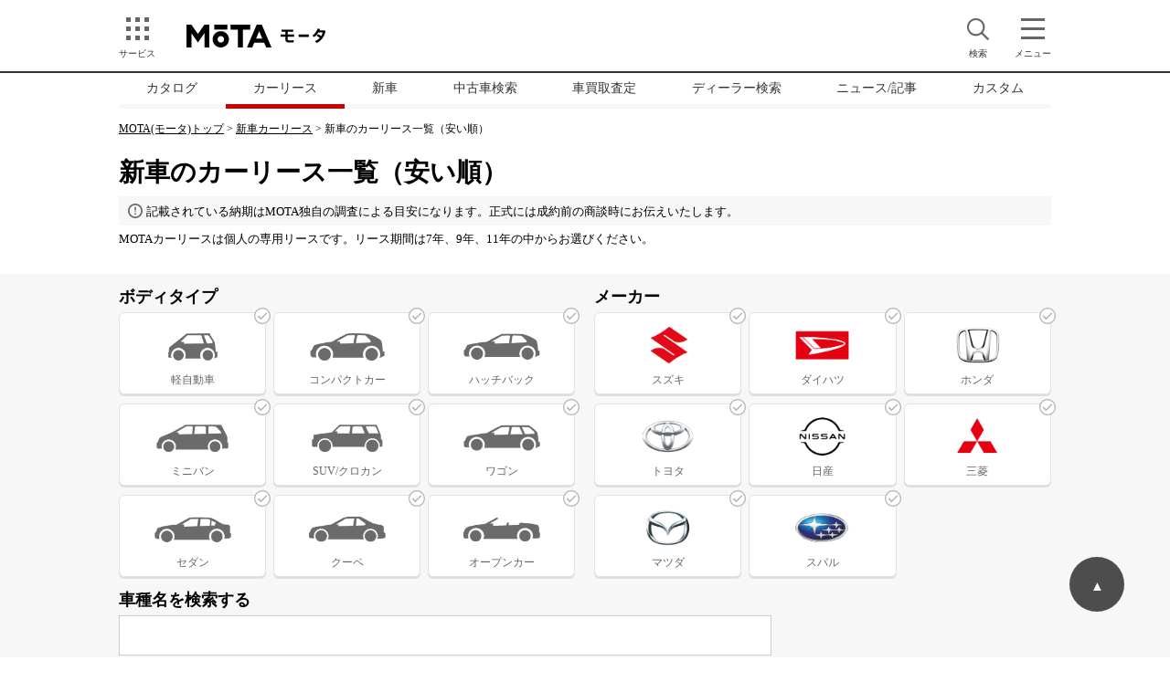

--- FILE ---
content_type: text/html;charset=UTF-8
request_url: https://autoc-one.jp/lease/search/
body_size: 22952
content:
<!DOCTYPE html>
<html lang="ja">

<head>
  <meta charset="UTF-8">
  <meta name="viewport" content="width=device-width, initial-scale=1.0">
  <meta http-equiv="X-UA-Compatible" content="ie=edge">
  <title>【最後はもらえる！】カーリース一覧（安い順）｜新車カーリースなら【MOTA（モータ）カーリース】</title>
<meta name="description" content="新車カーリース一覧（安い順）。新車が月々5,940円から契約できるカーリース。納期が早い車種もご用意！納車期間もご相談ください。税金やメンテ、保証もコミコミで、最後はクルマがそのままもらえるカーリース。走行距離の制限や残価の設定もありません。ボーナス併用が可能で充実のメンテナンスパックもご用意。多彩なプランでお客様のニーズにぴったりなカーリースをご提供致します。" />
<meta name="keywords" content="一覧, カーリース, 車リース, マイカーリース, 自動車, 新車, 中古車, 安い,月々5,940円から, 頭金なし, 毎月定額, 走行距離制限無し, 修理費請求なし, カスタムOK, ボーナス払い可能, 納期, 納車, 期間" />
<link rel="canonical" href="https://autoc-one.jp/lease/search/" />

  <meta property="og:site_name" content="MOTA（旧オートックワン）" />
  <meta property="og:title" content="【最後はもらえる！】カーリース一覧（安い順）｜新車カーリースなら【MOTA（モータ）カーリース】" />
  <meta property="og:description" content="新車カーリース一覧（安い順）。新車が月々5,940円から契約できるカーリース。納期が早い車種もご用意！納車期間もご相談ください。税金やメンテ、保証もコミコミで、最後はクルマがそのままもらえるカーリース。走行距離の制限や残価の設定もありません。ボーナス併用が可能で充実のメンテナンスパックもご用意。多彩なプランでお客様のニーズにぴったりなカーリースをご提供致します。" />
  <meta property="og:url" content="https://autoc-one.jp/lease/search/" />
  <meta property="og:image" content="https://cdn.autoc-one.jp/lease/image/newcar/banner/ogimage.jpg" />
  <meta property="og:locale" content="ja_JP" />
  <meta property="og:type" content="website" />


  <meta name="twitter:card" content="summary_large_image" />
  <meta name="twitter:title" content="【最後はもらえる！】カーリース一覧（安い順）｜新車カーリースなら【MOTA（モータ）カーリース】" />
  <meta name="twitter:description" content="新車カーリース一覧（安い順）。新車が月々5,940円から契約できるカーリース。納期が早い車種もご用意！納車期間もご相談ください。税金やメンテ、保証もコミコミで、最後はクルマがそのままもらえるカーリース。走行距離の制限や残価の設定もありません。ボーナス併用が可能で充実のメンテナンスパックもご用意。多彩なプランでお客様のニーズにぴったりなカーリースをご提供致します。" />
  <meta name="twitter:image" content="https://cdn.autoc-one.jp/lease/image/newcar/banner/ogimage.jpg" />

<meta property="article:publisher" content="https://www.facebook.com/autocONE.jp/" />
<meta property="fb:app_id" content="796137927162209" />



  
<!-- Google Tag Manager -->
<script>
// dataLayer初期化とデータ設定
window.dataLayer = window.dataLayer || [];


// GTM初期化
(function(w,d,s,l,i){w[l]=w[l]||[];w[l].push({'gtm.start':
new Date().getTime(),event:'gtm.js'});var f=d.getElementsByTagName(s)[0],
j=d.createElement(s),dl=l!='dataLayer'?'&l='+l:'';j.async=true;j.src=
'https://www.googletagmanager.com/gtm.js?id='+i+dl;f.parentNode.insertBefore(j,f);
})(window,document,'script','dataLayer','GTM-WCSMVWR');
</script>
<!-- End Google Tag Manager -->
  <!-- Start Yahoo site general tag -->
  <script async src="https://s.yimg.jp/images/listing/tool/cv/ytag.js"></script>
  <script>
  window.yjDataLayer = window.yjDataLayer || [];
  function ytag() { yjDataLayer.push(arguments); }
  ytag({"type":"ycl_cookie", "config":{"ycl_use_non_cookie_storage":true}});
  </script>
  <!-- End Yahoo site general tag -->

  <!-- Global site tag (gtag.js) - Google Ads: 1034084796 -->
  <script async src="https://www.googletagmanager.com/gtag/js?id=AW-1034084796"></script>
  <script>
    window.dataLayer = window.dataLayer || [];
    function gtag(){dataLayer.push(arguments);}
    gtag('js', new Date());

    gtag('config', 'AW-1034084796');
  </script>
  <!-- Facebook Pixel Code -->
  <script>
    !function(f,b,e,v,n,t,s)
    {if(f.fbq)return;n=f.fbq=function(){n.callMethod?
    n.callMethod.apply(n,arguments):n.queue.push(arguments)};
    if(!f._fbq)f._fbq=n;n.push=n;n.loaded=!0;n.version='2.0';
    n.queue=[];t=b.createElement(e);t.async=!0;
    t.src=v;s=b.getElementsByTagName(e)[0];
    s.parentNode.insertBefore(t,s)}(window, document,'script',
    'https://connect.facebook.net/en_US/fbevents.js');
    fbq('init', '544215372907027');
    fbq('track', 'PageView');
  </script>
  <noscript><img height="1" width="1" style="display:none"
    src="https://www.facebook.com/tr?id=544215372907027&ev=PageView&noscript=1"
  /></noscript>
  <!-- End Facebook Pixel Code -->

  <!-- Start VWO Async SmartCode Version 2.1-->
<link rel="preconnect" href="https://dev.visualwebsiteoptimizer.com" />
<script type='text/javascript' id='vwoCode'>
window._vwo_code || (function() {
var account_id=240435,
version=2.1,
settings_tolerance=2000,
hide_element='body',
hide_element_style = 'opacity:0 !important;filter:alpha(opacity=0) !important;background:none !important;transition:none !important;',
/* DO NOT EDIT BELOW THIS LINE */
f=false,w=window,d=document,v=d.querySelector('#vwoCode'),cK='_vwo_'+account_id+'_settings',cc={};try{var c=JSON.parse(localStorage.getItem('_vwo_'+account_id+'_config'));cc=c&&typeof c==='object'?c:{}}catch(e){}var stT=cc.stT==='session'?w.sessionStorage:w.localStorage;code={nonce:v&&v.nonce,library_tolerance:function(){return typeof library_tolerance!=='undefined'?library_tolerance:undefined},settings_tolerance:function(){return cc.sT||settings_tolerance},hide_element_style:function(){return'{'+(cc.hES||hide_element_style)+'}'},hide_element:function(){if(performance.getEntriesByName('first-contentful-paint')[0]){return''}return typeof cc.hE==='string'?cc.hE:hide_element},getVersion:function(){return version},finish:function(e){if(!f){f=true;var t=d.getElementById('_vis_opt_path_hides');if(t)t.parentNode.removeChild(t);if(e)(new Image).src='https://dev.visualwebsiteoptimizer.com/ee.gif?a='+account_id+e}},finished:function(){return f},addScript:function(e){var t=d.createElement('script');t.type='text/javascript';if(e.src){t.src=e.src}else{t.text=e.text}v&&t.setAttribute('nonce',v.nonce);d.getElementsByTagName('head')[0].appendChild(t)},load:function(e,t){var n=this.getSettings(),i=d.createElement('script'),r=this;t=t||{};if(n){i.textContent=n;d.getElementsByTagName('head')[0].appendChild(i);if(!w.VWO||VWO.caE){stT.removeItem(cK);r.load(e)}}else{var o=new XMLHttpRequest;o.open('GET',e,true);o.withCredentials=!t.dSC;o.responseType=t.responseType||'text';o.onload=function(){if(t.onloadCb){return t.onloadCb(o,e)}if(o.status===200||o.status===304){_vwo_code.addScript({text:o.responseText})}else{_vwo_code.finish('&e=loading_failure:'+e)}};o.onerror=function(){if(t.onerrorCb){return t.onerrorCb(e)}_vwo_code.finish('&e=loading_failure:'+e)};o.send()}},getSettings:function(){try{var e=stT.getItem(cK);if(!e){return}e=JSON.parse(e);if(Date.now()>e.e){stT.removeItem(cK);return}return e.s}catch(e){return}},init:function(){if(d.URL.indexOf('__vwo_disable__')>-1)return;var e=this.settings_tolerance();w._vwo_settings_timer=setTimeout(function(){_vwo_code.finish();stT.removeItem(cK)},e);var t;if(this.hide_element()!=='body'){t=d.createElement('style');var n=this.hide_element(),i=n?n+this.hide_element_style():'',r=d.getElementsByTagName('head')[0];t.setAttribute('id','_vis_opt_path_hides');v&&t.setAttribute('nonce',v.nonce);t.setAttribute('type','text/css');if(t.styleSheet)t.styleSheet.cssText=i;else t.appendChild(d.createTextNode(i));r.appendChild(t)}else{t=d.getElementsByTagName('head')[0];var i=d.createElement('div');i.style.cssText='z-index: 2147483647 !important;position: fixed !important;left: 0 !important;top: 0 !important;width: 100% !important;height: 100% !important;background: white !important;display: block !important;';i.setAttribute('id','_vis_opt_path_hides');i.classList.add('_vis_hide_layer');t.parentNode.insertBefore(i,t.nextSibling)}var o=window._vis_opt_url||d.URL,s='https://dev.visualwebsiteoptimizer.com/j.php?a='+account_id+'&u='+encodeURIComponent(o)+'&vn='+version;if(w.location.search.indexOf('_vwo_xhr')!==-1){this.addScript({src:s})}else{this.load(s+'&x=true')}}};w._vwo_code=code;code.init();})();
</script>
<!-- End VWO Async SmartCode -->

  <link href="https://cdn.autoc-one.jp/static/common2/images/favicon.ico" rel="shortcut icon" type="image/x-icon" />
  <link href="https://cdn.autoc-one.jp/lease/css/newcar/common-7e6e5785c2563ef01c6e3ec4cd598765.css" rel="stylesheet">
  <link href="https://cdn.autoc-one.jp/lease/css/newcar/search-a752595e017da01d6889fd66d4872c83.css" rel="stylesheet">
  <link href="https://cdn.autoc-one.jp/lease/css/newcar/news-ranking-6ef50bff40ede74c03e744d0283c9b0c.css" rel="stylesheet">
  <link href="https://cdn.autoc-one.jp/lease/js/newcar/slick/slick-f38b2db10e01b1572732a3191d538707.css" rel="stylesheet">
  <link href="https://cdn.autoc-one.jp/lease/js/newcar/slick/slick-theme-c58f1e1321fbc2f95235b52e68392458.css" rel="stylesheet">
  <script src="https://ajax.googleapis.com/ajax/libs/jquery/3.4.1/jquery.min.js"></script>
  <script src="https://cdn.autoc-one.jp/lease/js/newcar/slick/slick.min-d5a61c749e44e47159af8a6579dda121.js"></script>


<script>(window.BOOMR_mq=window.BOOMR_mq||[]).push(["addVar",{"rua.upush":"false","rua.cpush":"false","rua.upre":"false","rua.cpre":"true","rua.uprl":"false","rua.cprl":"false","rua.cprf":"false","rua.trans":"SJ-31f82bde-4305-431e-bbb7-572e2c11bd8c","rua.cook":"false","rua.ims":"false","rua.ufprl":"false","rua.cfprl":"true","rua.isuxp":"false","rua.texp":"norulematch","rua.ceh":"false","rua.ueh":"false","rua.ieh.st":"0"}]);</script>
                              <script>!function(e){var n="https://s.go-mpulse.net/boomerang/";if("False"=="True")e.BOOMR_config=e.BOOMR_config||{},e.BOOMR_config.PageParams=e.BOOMR_config.PageParams||{},e.BOOMR_config.PageParams.pci=!0,n="https://s2.go-mpulse.net/boomerang/";if(window.BOOMR_API_key="VVD38-YTNXB-BKVUM-7PZ77-MLGLT",function(){function e(){if(!o){var e=document.createElement("script");e.id="boomr-scr-as",e.src=window.BOOMR.url,e.async=!0,i.parentNode.appendChild(e),o=!0}}function t(e){o=!0;var n,t,a,r,d=document,O=window;if(window.BOOMR.snippetMethod=e?"if":"i",t=function(e,n){var t=d.createElement("script");t.id=n||"boomr-if-as",t.src=window.BOOMR.url,BOOMR_lstart=(new Date).getTime(),e=e||d.body,e.appendChild(t)},!window.addEventListener&&window.attachEvent&&navigator.userAgent.match(/MSIE [67]\./))return window.BOOMR.snippetMethod="s",void t(i.parentNode,"boomr-async");a=document.createElement("IFRAME"),a.src="about:blank",a.title="",a.role="presentation",a.loading="eager",r=(a.frameElement||a).style,r.width=0,r.height=0,r.border=0,r.display="none",i.parentNode.appendChild(a);try{O=a.contentWindow,d=O.document.open()}catch(_){n=document.domain,a.src="javascript:var d=document.open();d.domain='"+n+"';void(0);",O=a.contentWindow,d=O.document.open()}if(n)d._boomrl=function(){this.domain=n,t()},d.write("<bo"+"dy onload='document._boomrl();'>");else if(O._boomrl=function(){t()},O.addEventListener)O.addEventListener("load",O._boomrl,!1);else if(O.attachEvent)O.attachEvent("onload",O._boomrl);d.close()}function a(e){window.BOOMR_onload=e&&e.timeStamp||(new Date).getTime()}if(!window.BOOMR||!window.BOOMR.version&&!window.BOOMR.snippetExecuted){window.BOOMR=window.BOOMR||{},window.BOOMR.snippetStart=(new Date).getTime(),window.BOOMR.snippetExecuted=!0,window.BOOMR.snippetVersion=12,window.BOOMR.url=n+"VVD38-YTNXB-BKVUM-7PZ77-MLGLT";var i=document.currentScript||document.getElementsByTagName("script")[0],o=!1,r=document.createElement("link");if(r.relList&&"function"==typeof r.relList.supports&&r.relList.supports("preload")&&"as"in r)window.BOOMR.snippetMethod="p",r.href=window.BOOMR.url,r.rel="preload",r.as="script",r.addEventListener("load",e),r.addEventListener("error",function(){t(!0)}),setTimeout(function(){if(!o)t(!0)},3e3),BOOMR_lstart=(new Date).getTime(),i.parentNode.appendChild(r);else t(!1);if(window.addEventListener)window.addEventListener("load",a,!1);else if(window.attachEvent)window.attachEvent("onload",a)}}(),"".length>0)if(e&&"performance"in e&&e.performance&&"function"==typeof e.performance.setResourceTimingBufferSize)e.performance.setResourceTimingBufferSize();!function(){if(BOOMR=e.BOOMR||{},BOOMR.plugins=BOOMR.plugins||{},!BOOMR.plugins.AK){var n="true"=="true"?1:0,t="",a="aokpcdaxzcoak2lmkexq-f-719377a98-clientnsv4-s.akamaihd.net",i="false"=="true"?2:1,o={"ak.v":"39","ak.cp":"1293136","ak.ai":parseInt("554568",10),"ak.ol":"0","ak.cr":10,"ak.ipv":4,"ak.proto":"h2","ak.rid":"45e09fd4","ak.r":44387,"ak.a2":n,"ak.m":"dsca","ak.n":"essl","ak.bpcip":"3.148.241.0","ak.cport":57856,"ak.gh":"23.192.164.5","ak.quicv":"","ak.tlsv":"tls1.3","ak.0rtt":"","ak.0rtt.ed":"","ak.csrc":"-","ak.acc":"","ak.t":"1768706351","ak.ak":"hOBiQwZUYzCg5VSAfCLimQ==up/hAhd2fcPX1XWb4Ps2oshzWc9jzYpEqjiBIVqXn/0KdTYJPslBvO6vObNPn4t8xTtv1B3GGiK3baV7lKnf06o4E5dDQLT38MA4jd7RmJuvv42grNHnZV4RDC8KtUSQwepPWdwFMjlUP53yhZC7nNZJLx2cj8HGY/QFMopfUYo8xUNO+vETNSgZUdfV0ZYZxImKtyF8zTBBXWoqE5AooWzNSjWg63ilJG00GaGX06ZpgMYBFSrCgEzjZoXuaKL5HrakYkt1KqmrDqulTtkY0NO70NmE7sM5BFO8rC566tBvLM1inF8CAo8KMT5yfgxkcArBveL8VXs1hrBJRCjDb2b2/VYglpWbljO8qaeG7lPVR42K+VvyXqm+epEAcjzjhaQPe2ChkR6kwBP8Ol0r87awkak7Zye2NmO3iI+vhWc=","ak.pv":"126","ak.dpoabenc":"","ak.tf":i};if(""!==t)o["ak.ruds"]=t;var r={i:!1,av:function(n){var t="http.initiator";if(n&&(!n[t]||"spa_hard"===n[t]))o["ak.feo"]=void 0!==e.aFeoApplied?1:0,BOOMR.addVar(o)},rv:function(){var e=["ak.bpcip","ak.cport","ak.cr","ak.csrc","ak.gh","ak.ipv","ak.m","ak.n","ak.ol","ak.proto","ak.quicv","ak.tlsv","ak.0rtt","ak.0rtt.ed","ak.r","ak.acc","ak.t","ak.tf"];BOOMR.removeVar(e)}};BOOMR.plugins.AK={akVars:o,akDNSPreFetchDomain:a,init:function(){if(!r.i){var e=BOOMR.subscribe;e("before_beacon",r.av,null,null),e("onbeacon",r.rv,null,null),r.i=!0}return this},is_complete:function(){return!0}}}}()}(window);</script></head>

<body>
  
  
<!-- Google Tag Manager -->
<noscript><iframe src="https://www.googletagmanager.com/ns.html?id=GTM-WCSMVWR"
height="0" width="0" style="display:none;visibility:hidden"></iframe></noscript>
<!-- End Google Tag Manager -->


  
  




  
  <header>
  <div class="header__head">
    <div class="header__head--inner">
      <div class="header__head--service"><button type="button" id="btnService" class="header__head--button"><img src="https://cdn.autoc-one.jp/article-assets/image/article-v2/icon/btn_service.png" alt="サービス" width="40" height="40"><span>サービス</span></button></div>
      <div class="header__logo">
        <a class="header__logo--main" href="https://autoc-one.jp/"><img src="https://cdn.autoc-one.jp/static/common2/images/common/mota_logo.svg" alt="MOTA（モータ）" width="300" height="81"></a>
      </div>
      <div class="header__head--menu">
        <button type="button" id="btnSearch4Search" class="header__head--button"><img src="https://cdn.autoc-one.jp/article-assets/image/article-v2/icon/btn_search.png" alt="検索" width="40" height="40"><span>検索</span></button>
        <button type="button" id="btnMenu" class="header__head--button"><img src="https://cdn.autoc-one.jp/article-assets/image/article-v2/icon/btn_menu.png" alt="メニュー" width="40" height="40"><span>メニュー</span></button>
      </div>
    </div>
  </div>
</header>

<div id="menuBg" class="menuBg" style="display: none;"></div>
<div id="left" class="service">
  <button type="button" id="btnCloseLeft" class="menu-button menu-button__left">✕</button>
  <div class="service__inner">
    <nav class="header-modal">
      <div class="header__logo">
        <span class="header__logo--main"><img src="https://cdn.autoc-one.jp/static/common2/images/common/mota_logo.svg" alt="MOTA（モータ）" width="300" height="81"></span>
      </div>
      <div class="header-modal__inner">
        <div class="service-nav">
          <div class="header-modal__heading">サービス</div>
          <ul class="header-modal__category-list">
            <li class="header-modal__category-list--list"><a href="https://autoc-one.jp/catalog/">車種情報を調べる<span>（自動車カタログ）</span></a></li>
            <li class="header-modal__category-list--list"><a href="https://autoc-one.jp/lease/">毎月定額でマイカーが持てる<span>（新車リース）</span></a></li>
            
            <li class="header-modal__category-list--list"><a href="https://autoc-one.jp/newcar/">新車を買う<span>（新車購入問合せ）</span></a></li>
            <li class="header-modal__category-list--list"><a href="https://autoc-one.jp/used/">中古車を探す<span>（中古車検索）</span></a></li>
            <li class="header-modal__category-list--list"><a href="https://autoc-one.jp/ullo/">クルマを売る<span>（車買取/中古車査定）</span></a></li>
            <li class="header-modal__category-list--list"><a href="https://autoc-one.jp/shop/">車内アイテムを探す<span>（カー用品通販）</span></a></li>
            <li class="header-modal__category-list--list"><a href="https://autoc-one.jp/dealer/">お店を探す<span>（ディーラー検索）</span></a></li>
          </ul>
        </div><!--/.service-nav-->
        <div class="service-nav">
          <div class="header-modal__heading">関連</div>
          <ul class="header-modal__category-list">
            <li class="header-modal__category-list--list"><a href="http://hoken.autoc-one.jp/">保険を探す<span>（自動車保険一括見積もり）</span></a></li>
            <li class="header-modal__category-list--list"><a href="http://shaken.autoc-one.jp/">車検を見積もる<span>（車検見積もり）</span></a></li>
            <li class="header-modal__category-list--list"><a href="https://cs.autoc-one.jp/">ユーザーの車記事を読む<span>（カーソムリエ）</span></a></li>
          </ul>
        </div><!--/.service-nav-->
        <div class="header-modal__catalog">
          <div class="header-modal__heading">自動車カタログ</div>
          <div class="header-modal__catalog--inner">
            <div class="header-modal__catalog__primary">
              <div class="header-modal__heading--small">国産車</div>
              <ul class="header-modal__maker">
                <li>
                  <a class="header-modal__maker--link" href="https://autoc-one.jp/catalog/lexus/">
                    <span class="header-modal__maker--logo"><img loading="lazy" src="https://cdn.autoc-one.jp/article-assets/image/brand/lexus.png" onerror="this.src='https://cdn.autoc-one.jp/article-assets/image/trans.gif'" alt="レクサス" width="103" height="47" /></span>
                    <span class="header-modal__maker--name">レクサス</span>
                  </a>
                </li>
                <li>
                  <a class="header-modal__maker--link" href="https://autoc-one.jp/catalog/toyota/">
                    <span class="header-modal__maker--logo"><img loading="lazy" src="https://cdn.autoc-one.jp/article-assets/image/brand/toyota.png" onerror="this.src='https://cdn.autoc-one.jp/article-assets/image/trans.gif'" alt="トヨタ" width="103" height="47" /></span>
                    <span class="header-modal__maker--name">トヨタ</span>
                  </a>
                </li>
                <li>
                  <a class="header-modal__maker--link" href="https://autoc-one.jp/catalog/nissan/">
                    <span class="header-modal__maker--logo"><img loading="lazy" src="https://cdn.autoc-one.jp/article-assets/image/brand/nissan.png" onerror="this.src='https://cdn.autoc-one.jp/article-assets/image/trans.gif'" alt="日産" width="103" height="47" /></span>
                    <span class="header-modal__maker--name">日産</span>
                  </a>
                </li>
                <li>
                  <a class="header-modal__maker--link" href="https://autoc-one.jp/catalog/honda/">
                    <span class="header-modal__maker--logo"><img loading="lazy" src="https://cdn.autoc-one.jp/article-assets/image/brand/honda.png" onerror="this.src='https://cdn.autoc-one.jp/article-assets/image/trans.gif'" alt="ホンダ" width="103" height="47" /></span>
                    <span class="header-modal__maker--name">ホンダ</span>
                  </a>
                </li>
                <li>
                  <a class="header-modal__maker--link" href="https://autoc-one.jp/catalog/mazda/">
                    <span class="header-modal__maker--logo"><img loading="lazy" src="https://cdn.autoc-one.jp/article-assets/image/brand/matsuda.png" onerror="this.src='https://cdn.autoc-one.jp/article-assets/image/trans.gif'" alt="マツダ" width="103" height="47" /></span>
                    <span class="header-modal__maker--name">マツダ</span>
                  </a>
                </li>
                <li>
                  <a class="header-modal__maker--link" href="https://autoc-one.jp/catalog/subaru/">
                    <span class="header-modal__maker--logo"><img loading="lazy" src="https://cdn.autoc-one.jp/article-assets/image/brand/subaru.png" onerror="this.src='https://cdn.autoc-one.jp/article-assets/image/trans.gif'" alt="スバル" width="103" height="47" /></span>
                    <span class="header-modal__maker--name">スバル</span>
                  </a>
                </li>
                <li>
                  <a class="header-modal__maker--link" href="https://autoc-one.jp/catalog/suzuki/">
                    <span class="header-modal__maker--logo"><img loading="lazy" src="https://cdn.autoc-one.jp/article-assets/image/brand/suzuki.png" onerror="this.src='https://cdn.autoc-one.jp/article-assets/image/trans.gif'" alt="スズキ" width="103" height="47" /></span>
                    <span class="header-modal__maker--name">スズキ</span>
                  </a>
                </li>
                <li>
                  <a class="header-modal__maker--link" href="https://autoc-one.jp/catalog/daihatsu/">
                    <span class="header-modal__maker--logo"><img loading="lazy" src="https://cdn.autoc-one.jp/article-assets/image/brand/daihatsu.png" onerror="this.src='https://cdn.autoc-one.jp/article-assets/image/trans.gif'" alt="ダイハツ" width="103" height="47" /></span>
                    <span class="header-modal__maker--name">ダイハツ</span>
                  </a>
                </li>
                <li>
                  <a class="header-modal__maker--link" href="https://autoc-one.jp/catalog/mitsubishi/">
                    <span class="header-modal__maker--logo"><img loading="lazy" src="https://cdn.autoc-one.jp/article-assets/image/brand/mitsubishi.png" onerror="this.src='https://cdn.autoc-one.jp/article-assets/image/trans.gif'" alt="三菱" width="103" height="47" /></span>
                    <span class="header-modal__maker--name">三菱</span>
                  </a>
                </li>
                <li>
                  <a class="header-modal__maker--link" href="https://autoc-one.jp/catalog/mitsuoka/">
                    <span class="header-modal__maker--logo"><img loading="lazy" src="https://cdn.autoc-one.jp/article-assets/image/brand/mitsuoka.png" onerror="this.src='https://cdn.autoc-one.jp/article-assets/image/trans.gif'" alt="光岡" width="103" height="47" /></span>
                    <span class="header-modal__maker--name">光岡</span>
                  </a>
                </li>
              </ul>
            </div>
            <div class="header-modal__catalog__secondary">
              <div class="header-modal__heading--small">輸入車</div>
              <ul class="header-modal__maker">
                <li>
                  <a class="header-modal__maker--link" href="https://autoc-one.jp/catalog/mercedes-benz/">
                    <span class="header-modal__maker--logo"><img loading="lazy" src="https://cdn.autoc-one.jp/article-assets/image/brand/benz.png" onerror="this.src='https://cdn.autoc-one.jp/article-assets/image/trans.gif'" alt="メルセデスベンツ" width="103" height="47" /></span>
                    <span class="header-modal__maker--name">メルセデス<br>ベンツ</span>
                  </a>
                </li>
                <li>
                  <a class="header-modal__maker--link" href="https://autoc-one.jp/catalog/bmw/">
                    <span class="header-modal__maker--logo"><img loading="lazy" src="https://cdn.autoc-one.jp/article-assets/image/brand/bmw.png" onerror="this.src='https://cdn.autoc-one.jp/article-assets/image/trans.gif'" alt="BMW" width="103" height="47" /></span>
                    <span class="header-modal__maker--name">BMW</span>
                  </a>
                </li>
                <li>
                  <a class="header-modal__maker--link" href="https://autoc-one.jp/catalog/volkswagen/">
                    <span class="header-modal__maker--logo"><img loading="lazy" src="https://cdn.autoc-one.jp/article-assets/image/brand/volkswagen.png" onerror="this.src='https://cdn.autoc-one.jp/article-assets/image/trans.gif'" alt="フォルクスワーゲン" width="103" height="47" /></span>
                    <span class="header-modal__maker--name">フォルクス<br>ワーゲン</span>
                  </a>
                </li>
                <li>
                  <a class="header-modal__maker--link" href="https://autoc-one.jp/catalog/audi/">
                    <span class="header-modal__maker--logo"><img loading="lazy" src="https://cdn.autoc-one.jp/article-assets/image/brand/audi.png" onerror="this.src='https://cdn.autoc-one.jp/article-assets/image/trans.gif'" alt="アウディ" width="103" height="47" /></span>
                    <span class="header-modal__maker--name">アウディ</span>
                  </a>
                </li>
                <li>
                  <a class="header-modal__maker--link" href="https://autoc-one.jp/catalog/porsche/">
                    <span class="header-modal__maker--logo"><img loading="lazy" src="https://cdn.autoc-one.jp/article-assets/image/brand/porsche.png" onerror="this.src='https://cdn.autoc-one.jp/article-assets/image/trans.gif'" alt="ポルシェ" width="103" height="47" /></span>
                    <span class="header-modal__maker--name">ポルシェ</span>
                  </a>
                </li>
                <li>
                  <a class="header-modal__maker--link" href="https://autoc-one.jp/catalog/peugeot/">
                    <span class="header-modal__maker--logo"><img loading="lazy" src="https://cdn.autoc-one.jp/article-assets/image/brand/peugeot.png" onerror="this.src='https://cdn.autoc-one.jp/article-assets/image/trans.gif'" alt="プジョー" width="103" height="47" /></span>
                    <span class="header-modal__maker--name">プジョー</span>
                  </a>
                </li>
                <li>
                  <a class="header-modal__maker--link" href="https://autoc-one.jp/catalog/volvo/">
                    <span class="header-modal__maker--logo"><img loading="lazy" src="https://cdn.autoc-one.jp/article-assets/image/brand/volvo.png" onerror="this.src='https://cdn.autoc-one.jp/article-assets/image/trans.gif'" alt="ボルボ" width="103" height="47" /></span>
                    <span class="header-modal__maker--name">ボルボ</span>
                  </a>
                </li>
                <li>
                  <a class="header-modal__maker--link" href="https://autoc-one.jp/catalog/mini/">
                    <span class="header-modal__maker--logo"><img loading="lazy" src="https://cdn.autoc-one.jp/article-assets/image/brand/mini.png" onerror="this.src='https://cdn.autoc-one.jp/article-assets/image/trans.gif'" alt="ミニ" width="103" height="47" /></span>
                    <span class="header-modal__maker--name">ミニ</span>
                  </a>
                </li>
                <li>
                  <a class="header-modal__maker--link" href="https://autoc-one.jp/catalog/alfaromeo/">
                    <span class="header-modal__maker--logo"><img loading="lazy" src="https://cdn.autoc-one.jp/article-assets/image/brand/alfa.png" onerror="this.src='https://cdn.autoc-one.jp/article-assets/image/trans.gif'" alt="アルファロメオ" width="103" height="47" /></span>
                    <span class="header-modal__maker--name">アルファ<br>ロメオ</span>
                  </a>
                </li>
                <li>
                  <a class="header-modal__maker--link" href="https://autoc-one.jp/catalog/jeep/">
                    <span class="header-modal__maker--logo"><img loading="lazy" src="https://cdn.autoc-one.jp/article-assets/image/brand/jeep.png" onerror="this.src='https://cdn.autoc-one.jp/article-assets/image/trans.gif'" alt="ジープ" width="103" height="47" /></span>
                    <span class="header-modal__maker--name">ジープ</span>
                  </a>
                </li>
              </ul>
            </div><!--/.header-modal__catalog__secondary-->
          </div>
          <div class="header-modal__more-link"><a href="https://autoc-one.jp/catalog/">すべての自動車メーカーをみる</a></div>
        </div><!--/.header-modal__catalog-->

        <div class="menu__block">
          <div class="menu__search">
            <details class="menu__details" open="open">
              <summary class="menu__summary">よく検索されるキーワード</summary>
              <ul class="menu__keyword--list">
                <li class="menu__keyword--item"><a href="https://autoc-one.jp/search/%E8%BB%8A%E4%B8%AD%E6%B3%8A/">車中泊</a></li>
                <li class="menu__keyword--item"><a href="https://autoc-one.jp/search/%E7%87%83%E8%B2%BB/">燃費</a></li>
                <li class="menu__keyword--item"><a href="https://autoc-one.jp/search/%E8%BB%BD%E8%87%AA%E5%8B%95%E8%BB%8A%20%E4%BA%BA%E6%B0%97/">軽自動車 人気</a></li>
                <li class="menu__keyword--item"><a href="https://autoc-one.jp/search/%E8%BB%8A%E6%A4%9C%E8%B2%BB%E7%94%A8/">車検費用</a></li>
                <li class="menu__keyword--item"><a href="https://autoc-one.jp/search/%E8%BB%8A%E5%BA%AB%E8%A8%BC%E6%98%8E/">車庫証明</a></li>
                <li class="menu__keyword--item"><a href="https://autoc-one.jp/search/%E3%82%B8%E3%83%A5%E3%83%8B%E3%82%A2%E3%82%B7%E3%83%BC%E3%83%88/">ジュニアシート</a></li>
                <li class="menu__keyword--item"><a href="https://autoc-one.jp/search/%E3%83%81%E3%83%A3%E3%82%A4%E3%83%AB%E3%83%89%E3%82%B7%E3%83%BC%E3%83%88/">チャイルドシート</a></li>
                <li class="menu__keyword--item"><a href="https://autoc-one.jp/search/%E3%82%BF%E3%82%A4%E3%83%A4%E3%81%AE%E5%AF%BF%E5%91%BD/">タイヤの寿命</a></li>
                <li class="menu__keyword--item"><a href="https://autoc-one.jp/search/%E3%82%82%E3%81%BF%E3%81%98%E3%83%9E%E3%83%BC%E3%82%AF/">もみじマーク</a></li>
                <li class="menu__keyword--item"><a href="https://autoc-one.jp/search/%E3%83%90%E3%83%83%E3%83%86%E3%83%AA%E3%83%BC%E4%B8%8A%E3%81%8C%E3%82%8A/">バッテリー上がり</a></li>
              </ul>
            </details>
          </div>

          <div class="menu__account">
            <div class="underline_large">新車購入問合せマイページ</div>
            <form method="post" action="https://service.autoc-one.jp/mypage/auth?PR_Source_ID=0&amp;logpage=login">
              <div id="headerLogin" class="menu__login">
                <dl class="menu__mail">
                  <dt class="menu__account--term">メールアドレス</dt>
                  <dd class="menu__account--valu"><input class="menu__input" type="email" name="email"></dd>
                  <dt class="menu__account--term">パスワード</dt>
                  <dd class="menu__account--valu"><input class="menu__input" type="password" name="password" autocomplete="off"></dd>
                </dl>
                <div><button type="button" class="menu__input menu__button--login" onclick="this.form.submit();">ログイン</button></div>
                <ul class="menu__reminder">
                  <li class="menu__reminder--item"><a href="https://service.autoc-one.jp/mypage/forgot_password">パスワードを<br>忘れた方はこちら</a></li>
                  <li class="menu__reminder--item"><a href="https://service.autoc-one.jp/mypage/forgot_id">マイページIDを<br>忘れた方はこちら</a></li>
                </ul>
              </div>
              <div id="headerNickname" class="menu__logout" style="display: none;">
                <dl class="menu__mail">
                  <dt class="menu__account--term menu__logout--term">こんにちは <a href="http://service.autoc-one.jp/mypage/" id="logedinNickname"></a></dt>
                </dl>
                <div><button type="button" class="menu__input menu__button--login" onclick="location.href='https://service.autoc-one.jp/mypage/logout'">ログアウト</button></div>
              </div>
            </form>
          </div>
        </div><!--/.menu__block-->

        <div class="header-modal__category-wrap">
          <div class="header-modal__category__primary">
            <div class="header-modal__ranking">
              <div class="header-modal__heading">ランキング</div>
              <ul class="header-modal__category-list">
                <li class="header-modal__category-list--list"><a href="https://autoc-one.jp/catalog/ranking/">新車人気ランキング</a></li>
                <li class="header-modal__category-list--list"><a href="https://autoc-one.jp/used/ranking/">中古車人気ランキング</a></li>
                <li class="header-modal__category-list--list"><a href="http://ecocar.autoc-one.jp/nenpi-ranking/">燃費ランキング</a></li>
              </ul>
              <div class="header-modal__heading">関連サービス</div>
              <ul class="header-modal__category-list">
                <li class="header-modal__category-list--list"><a href="http://hoken.autoc-one.jp/">自動車保険一括見積もり</a></li>
                <li class="header-modal__category-list--list"><a href="http://loan.autoc-one.jp/">自動車ローン検索サービス</a></li>
                <li class="header-modal__category-list--list"><a href="http://shaken.autoc-one.jp/">車検見積もり</a></li>
              </ul>
            </div>
          </div>
          <div class="header-modal__category__secondary">
            <div class="header-modal__heading">記事・ニュース</div>
            <div class="header-modal__category__secondary--inner">
              <div class="header-modal__new-car">
                <ul class="header-modal__category-list">
                  <li class="header-modal__category-list--list"><a href="/news/">自動車ニュース</a></li>
                  <li class="header-modal__category-list--list"><a href="/newcar_info/">新車情報・特集</a></li>
                  <li class="header-modal__category-list--list"><a href="/report/">試乗レポート</a></li>
                  <li class="header-modal__category-list--list"><a href="/nenpi/">燃費レポート</a></li>
                  <li class="header-modal__category-list--list"><a href="/newmodel/">新型車解説</a></li>
                  <li class="header-modal__category-list--list"><a href="/launch/">発表会レポート</a></li>
                  <li class="header-modal__category-list--list"><a href="/hikaku/">人気新型車比較</a></li>
                  <li class="header-modal__category-list--list"><a href="/carlife/column/">コラム</a></li>
                </ul>
              </div>
              <div class="header-modal__car-life">
                <ul class="header-modal__category-list">
                  <li class="header-modal__category-list--list"><a href="/useful/">カーライフ</a></li>
                  <li class="header-modal__category-list--list"><a href="/motorshow/">モーターショー</a></li>
                  <li class="header-modal__category-list--list"><a href="/event_report/">イベントレポート</a></li>
                  <li class="header-modal__category-list--list"><a href="/buyersguide/">購入ガイド</a></li>
                  <li class="header-modal__category-list--list"><a href="/entertainment/">エンタメ</a></li>
                  <li class="header-modal__category-list--list"><a href="/knowhow/">カーライフ・ノウハウ</a></li>
                  <li class="header-modal__category-list--list"><a href="/custom/">パーツ・カー用品</a></li>
                  <li class="header-modal__category-list--list"><a href="/promotion/">特別編集企画</a></li>
                </ul>
              </div>
              <div class="header-modal__article">
                <ul class="header-modal__category-list">
                  <li class="header-modal__category-list--list"><a href="/special/list/">特集</a></li>
                  <li class="header-modal__category-list--list"><a href="/special_project/">特別企画</a></li>
                  <li class="header-modal__category-list--list"><a href="/article-other/">その他・過去の特集記事</a></li>
                  <li class="header-modal__category-list--list"><a href="/ranking/">新車売れ筋ランキング</a></li>
                  <li class="header-modal__category-list--list"><a href="/campaign/">キャンペーン情報</a></li>
                  <li class="header-modal__category-list--list"><a href="/journalist/">執筆陣＆カメラマン</a></li>
                </ul>
              </div>
            </div>
          </div>
        </div><!--/.header-modal__category-wrap-->
      </div><!--/.header-modal__inner-->
    </nav>
    <button type="button" class="menu__button--close">閉じる</button>

  </div><!--/.service__inner-->
</div><!--/.service-->

<div id="right" class="menu">
  <button type="button" id="btnCloseRight" class="menu-button menu-button__right">✕</button>
  <div class="service__inner">
    <div class="header-modal">
      <div class="header__logo">
        <span class="header__logo--main"><img src="https://cdn.autoc-one.jp/static/common2/images/common/mota_logo.svg" alt="MOTA（モータ）" width="300" height="81"><span class="header__logo--sub">カーリース</span></span>
      </div>
      <div class="header-modal__inner">
        <div class="header-modal__category-wrap">
          <div class="header-modal__category__secondary">
            
            <div class="menu-nav">
            <div class="header-modal__heading">車を探す</div>
              <ul class="header-modal__category-list">
                <li class="header-modal__category-list--list"><a href="/lease/search/">メーカー・ボディタイプから探す</a></li>
<!--                <li class="header-modal__category-list--list"><a href="/lease/search/shortdelivery/" class="icon-new">納期が早い車種から探す</a></li>-->
              </ul>
            </div>
            <div class="menu-nav">
              <div class="header-modal__heading">MOTAカーリースを調べる</div>
              <ul class="header-modal__category-list">
                <li class="header-modal__category-list--list"><a href="/lease/guide/about/">カーリースとは？</a></li>
               
                
                <li class="header-modal__category-list--list"><a href="/lease/guide/flow/">納車までの流れ</a></li>
              </ul>
            </div>
            <div class="menu-nav">
              <div class="header-modal__heading">分からないことがあれば</div>
              <ul class="header-modal__category-list">
                <li class="header-modal__category-list--list"><a href="/lease/guide/faq/">よくある質問</a></li>
                <li class="header-modal__category-list--list"><a href="/lease/inquiry/">お問い合わせフォーム</a></li>
                <li class="header-modal__category-list--list"><a href="https://twitter.com/MOTA_Lease" target="_blank" rel="noffolow">MOTAカーリース Twitter</a></li>
                <li class="header-modal__category-list--list"><a href="/lease/used/">中古車リース契約中のお客様</a></li>
              </ul>
            </div>
            <div class="menu-nav">
              <div class="header-modal__heading">審査に関すること</div>
              <ul class="header-modal__category-list">
                <li class="header-modal__category-list--list"><a href="/lease/article/007/">カーリースの審査基準とは？</a></li>
              </ul>
            </div>
          </div>
        </div>
      </div>
    </div>
    <dl class="down-menu__tel">
      <dt>お問い合わせ電話窓口</dt>
      <dd><span><a href="tel:0120-094-012">0120-094-012</a></span></dd>
    </dl>
    <button type="button" class="menu__button--close">閉じる</button>

  </div><!--/.service__inner-->
</div><!--/.menu-->



  
  <div class="navigation">
  <div class="service-nav">
    <ul class="service-nav__inner">
      <li class="service-nav__inner--list"><a href="https://autoc-one.jp/catalog/">カタログ</a></li>
      <li class="service-nav__inner--list service-nav__current is-current">
        <a href="https://autoc-one.jp/lease/">カーリース</a>
      </li>
      <li class="service-nav__inner--list">
        <a href="https://autoc-one.jp/newcar/">新車</a>
      </li>
      <li class="service-nav__inner--list">
        <a href="https://autoc-one.jp/used/">中古車検索</a>
      </li>
      <li class="service-nav__inner--list">
        <a href="https://autoc-one.jp/ullo/">車買取査定</a>
      </li>
      <li class="service-nav__inner--list">
        <a href="https://autoc-one.jp/dealer/">ディーラー検索</a>
      </li>
      <li class="service-nav__inner--list">
        <a href="https://autoc-one.jp/article/">ニュース/記事</a>
      </li>
      <li class="service-nav__inner--list">
        <a href="https://autoc-one.jp/custom/">カスタム</a>
      </li>
    </ul>
  </div>
</div>


  
  <!--パンクズ-->
<div class="breadcrumb">
  <ul class="breadcrumb__inner">
    
      <li><a href="https://autoc-one.jp">MOTA(モータ)トップ</a></li>
      
    
      <li><a href="http://autoc-one.jp/lease/">新車カーリース</a></li>
      
    
      
      <li class="is-current">新車のカーリース一覧（安い順）</li>
    
  </ul>
</div>
<!--パンクズ-->


  <div class="wrapper">
    <h1 class="page-title">新車のカーリース一覧（安い順）</h1>
    <div class="early-delivery__note">
    <img  loading="lazy" src="https://cdn.autoc-one.jp/lease/image/newcar/icon/icon_note-7742712a20155c89d64c3204f2b18df4.svg" onerror="this.src='https://cdn.autoc-one.jp/article-assets/image/trans.gif'" alt="注意" width="12" height="12" /><span>記載されている納期はMOTA独自の調査による目安になります。正式には成約前の商談時にお伝えいたします。</span></div>
    <p>MOTAカーリースは個人の専用リースです。<br>リース期間は7年、9年、11年の中からお選びください。</p>
  </div>


  <!--審査申し込み未完了車-->
  


  <div class="history__row">
      <!--閲覧車種履歴-->
      
  


      <!--検索条件履歴-->
      



  </div>

  <div class="container">
    <div class="container__inner">
      <div class="is-sp">
        <ul class="refine__tabs">
          <li class="refine__tabs--refine"><img src="https://cdn.autoc-one.jp/lease/image/newcar/icon/icon_filter-585e7c62c580480190ef78061506423b.svg" alt="絞り込み">絞り込み</li>
          <li class="refine__tabs--sort"><img src="https://cdn.autoc-one.jp/lease/image/newcar/icon/icon_sort-586548eee28b220d7a6981175d9a6679.svg" alt="並べ替え">並べ替え</li>
        </ul>
      </div>
      <!--スライド-->
      <div class="slide is-sp">
        <div class="slide__header">
          <button type="button" class="slide__close"><img src="https://cdn.autoc-one.jp/lease/image/newcar/btn-close-f658817a63ec29a922aa61afb9a4f827.svg"
           alt="閉じる"></button>
          <div class="slide__header--title">並べ替え</div>
        </div>

        <div class="slide__body">
          <ul class="radio__wrap">
            <li>
              <input type="radio" name="sort" value="p" id="radio1" class="radio"
                onclick="location.href=&#39;/lease/search/?sort=p&#39;" checked="checked">
              <label for="radio1" class="radio__button">月額料金が安い順</label>
            </li>
            <li>
              <input type="radio" name="sort" value="c" id="radio2" class="radio"
                onclick="location.href=&#39;/lease/search/?sort=c&#39;">
              <label for="radio2" class="radio__button">燃費が良い順</label>
            </li>
            <li>
              <input type="radio" name="sort" value="s" id="radio3" class="radio"
                onclick="location.href=&#39;/lease/search/?sort=s&#39;">
              <label for="radio3" class="radio__button">評価が高い順</label>
            </li>
            
          </ul>
        </div>
      </div>
      <!--スライドjs-accordion-->
      <div id="js-accordion" class="refine__type">
        <form id="search-form">
          <!--お好みの条件で絞り込む-->
          <div class="conditions">
            <div class="conditions__body-type">
              <div class="title">ボディタイプ</div>
              <ul class="conditions__body-type--list">

                <li>
                  <input type="checkbox" name="b" class="checkbox" id="kcar" value="kcar">
                  <label class="checkbox__button" for="kcar">
                    <dl class="body-type__item">
                      <dt class="body-type__thumbnail">
                        <img  loading="lazy" src="https://cdn.autoc-one.jp/lease/image/newcar/kcar-db383349424015af318a0ad2001e3641.png" alt="軽自動車"
                          onerror="this.src='https://cdn.autoc-one.jp/article-assets/image/trans.gif'"
                          width="90" height="30" />
                      </dt>
                      <dd class="body-type__meta">軽自動車</dd>
                    </dl>
                  </label>
                </li>

                <li>
                  <input type="checkbox" name="b" class="checkbox" id="compact" value="compact">
                  <label class="checkbox__button" for="compact">
                    <dl class="body-type__item">
                      <dt class="body-type__thumbnail">
                        <img  loading="lazy" src="https://cdn.autoc-one.jp/lease/image/newcar/compact-9fd74dae11161b262d597d2b344c229a.png" alt="コンパクトカー"
                          onerror="this.src='https://cdn.autoc-one.jp/article-assets/image/trans.gif'"
                          width="90" height="30" />
                      </dt>
                      <dd class="body-type__meta">コンパクトカー</dd>
                    </dl>
                  </label>
                </li>

                <li>
                  <input type="checkbox" name="b" class="checkbox" id="hatchback" value="hatchback">
                  <label class="checkbox__button" for="hatchback">
                    <dl class="body-type__item">
                      <dt class="body-type__thumbnail">
                        <img  loading="lazy" src="https://cdn.autoc-one.jp/lease/image/newcar/hatchback-c14a1c465956167312ba46c4cd7e51b7.png" alt="ハッチバック"
                          onerror="this.src='https://cdn.autoc-one.jp/article-assets/image/trans.gif'"
                          width="90" height="30" />
                      </dt>
                      <dd class="body-type__meta">ハッチバック</dd>
                    </dl>
                  </label>
                </li>

                <li>
                  <input type="checkbox" name="b" class="checkbox" id="minivan" value="minivan">
                  <label class="checkbox__button" for="minivan">
                    <dl class="body-type__item">
                      <dt class="body-type__thumbnail">
                        <img  loading="lazy" src="https://cdn.autoc-one.jp/lease/image/newcar/minivan-821275750e8a6be0458b6ea5ea8db0fe.png" alt="ミニバン"
                          onerror="this.src='https://cdn.autoc-one.jp/article-assets/image/trans.gif'"
                          width="90" height="30" />
                      </dt>
                      <dd class="body-type__meta">ミニバン</dd>
                    </dl>
                  </label>
                </li>

                <li>
                  <input type="checkbox" name="b" class="checkbox" id="suv" value="suv">
                  <label class="checkbox__button" for="suv">
                    <dl class="body-type__item">
                      <dt class="body-type__thumbnail">
                        <img  loading="lazy" src="https://cdn.autoc-one.jp/lease/image/newcar/suv-9463536daa962662e01e5028ad6fd11a.png" alt="SUV/クロカン"
                          onerror="this.src='https://cdn.autoc-one.jp/article-assets/image/trans.gif'"
                          width="90" height="30" />
                      </dt>
                      <dd class="body-type__meta">SUV/クロカン</dd>
                    </dl>
                  </label>
                </li>

                <li>
                  <input type="checkbox" name="b" class="checkbox" id="wagon" value="wagon">
                  <label class="checkbox__button" for="wagon">
                    <dl class="body-type__item">
                      <dt class="body-type__thumbnail">
                        <img  loading="lazy" src="https://cdn.autoc-one.jp/lease/image/newcar/wagon-566f0679f3b93ed2372e79acbe81e474.png" alt="ワゴン"
                          onerror="this.src='https://cdn.autoc-one.jp/article-assets/image/trans.gif'"
                          width="90" height="30" />
                      </dt>
                      <dd class="body-type__meta">ワゴン</dd>
                    </dl>
                  </label>
                </li>

                <li>
                  <input type="checkbox" name="b" class="checkbox" id="sedan" value="sedan">
                  <label class="checkbox__button" for="sedan">
                    <dl class="body-type__item">
                      <dt class="body-type__thumbnail">
                        <img  loading="lazy" src="https://cdn.autoc-one.jp/lease/image/newcar/sedan-89559422b80e0b4c97e53609fb4d8e1a.png" alt="セダン"
                          onerror="this.src='https://cdn.autoc-one.jp/article-assets/image/trans.gif'"
                          width="90" height="30" />
                      </dt>
                      <dd class="body-type__meta">セダン</dd>
                    </dl>
                  </label>
                </li>

                <li>
                  <input type="checkbox" name="b" class="checkbox" id="coupe" value="coupe">
                  <label class="checkbox__button" for="coupe">
                    <dl class="body-type__item">
                      <dt class="body-type__thumbnail">
                        <img  loading="lazy" src="https://cdn.autoc-one.jp/lease/image/newcar/coupe-8c0aa5497b8aaa6dfb7ef13e05ac5054.png" alt="クーペ"
                          onerror="this.src='https://cdn.autoc-one.jp/article-assets/image/trans.gif'"
                          width="90" height="30" />
                      </dt>
                      <dd class="body-type__meta">クーペ</dd>
                    </dl>
                  </label>
                </li>

                <li>
                  <input type="checkbox" name="b" class="checkbox" id="open" value="open">
                  <label class="checkbox__button" for="open">
                    <dl class="body-type__item">
                      <dt class="body-type__thumbnail">
                        <img  loading="lazy" src="https://cdn.autoc-one.jp/lease/image/newcar/open-853cac7fd92b671d686a9578e6dd4cc2.png" alt="オープンカー"
                          onerror="this.src='https://cdn.autoc-one.jp/article-assets/image/trans.gif'"
                          width="90" height="30" />
                      </dt>
                      <dd class="body-type__meta">オープンカー</dd>
                    </dl>
                  </label>
                </li>
              </ul>
            </div>
            <div class="conditions__maker">
              <div class="title">メーカー</div>
              <ul class="conditions__maker--list">

                <li>
                  <input type="checkbox" name="m" class="checkbox" id="suzuki" value="suzuki">
                  <label class="checkbox__button" for="suzuki">
                    <dl class="maker-type__item">
                      <dt class="maker-type__thumbnail">
                        <img  loading="lazy" src="https://cdn.autoc-one.jp/lease/image/newcar/suzuki-30c25560690ef3fda7e7af0b6095cacd.png" alt="スズキ"
                             onerror="this.src='https://cdn.autoc-one.jp/article-assets/image/trans.gif'"
                             width="85" height="54" />
                      </dt>
                      <dd class="maker-type__meta">スズキ</dd>
                    </dl>
                  </label>
                </li>

                <li>
                  <input type="checkbox" name="m" class="checkbox" id="daihatsu" value="daihatsu">
                  <label class="checkbox__button" for="daihatsu">
                    <dl class="maker-type__item">
                      <dt class="maker-type__thumbnail">
                        <img  loading="lazy" src="https://cdn.autoc-one.jp/lease/image/newcar/daihatsu-fe8535046e77135dd3e0b4b55724f49f.png" alt="ダイハツ"
                             onerror="this.src='https://cdn.autoc-one.jp/article-assets/image/trans.gif'"
                             width="85" height="54" />
                      </dt>
                      <dd class="maker-type__meta">ダイハツ</dd>
                    </dl>
                  </label>
                </li>

                <li>
                  <input type="checkbox" name="m" class="checkbox" id="honda" value="honda">
                  <label class="checkbox__button" for="honda">
                    <dl class="maker-type__item">
                      <dt class="maker-type__thumbnail">
                        <img  loading="lazy" src="https://cdn.autoc-one.jp/lease/image/newcar/honda-2304f7e9e0a14b06a9937a02a40dcb3e.png" alt="ホンダ"
                             onerror="this.src='https://cdn.autoc-one.jp/article-assets/image/trans.gif'"
                             width="85" height="54" />
                      </dt>
                      <dd class="maker-type__meta">ホンダ</dd>
                    </dl>
                  </label>
                </li>

                <li>
                  <input type="checkbox" name="m" class="checkbox" id="toyota" value="toyota">
                  <label class="checkbox__button" for="toyota">
                    <dl class="maker-type__item">
                      <dt class="maker-type__thumbnail">
                        <img  loading="lazy" src="https://cdn.autoc-one.jp/lease/image/newcar/toyota-7e7e10245a18940ab5aa5afdf6e6b625.png" alt="トヨタ"
                             onerror="this.src='https://cdn.autoc-one.jp/article-assets/image/trans.gif'"
                             width="85" height="54" />
                      </dt>
                      <dd class="maker-type__meta">トヨタ</dd>
                    </dl>
                  </label>
                </li>

                <li>
                  <input type="checkbox" name="m" class="checkbox" id="nissan" value="nissan">
                  <label class="checkbox__button" for="nissan">
                    <dl class="maker-type__item">
                      <dt class="maker-type__thumbnail">
                        <img  loading="lazy" src="https://cdn.autoc-one.jp/lease/image/newcar/nissan-96b86affc13dc525f4b458e6c8a0eb2c.png" alt="日産"
                             onerror="this.src='https://cdn.autoc-one.jp/article-assets/image/trans.gif'"
                             width="85" height="54" />
                      </dt>
                      <dd class="maker-type__meta">日産</dd>
                    </dl>
                  </label>
                </li>

                <li>
                  <input type="checkbox" name="m" class="checkbox" id="mitsubishi" value="mitsubishi">
                  <label class="checkbox__button" for="mitsubishi">
                    <dl class="maker-type__item">
                      <dt class="maker-type__thumbnail">
                        <img  loading="lazy" src="https://cdn.autoc-one.jp/lease/image/newcar/mitsubishi-2fef09e7e2ca51b787e305f6cc073ecb.png" alt="三菱"
                             onerror="this.src='https://cdn.autoc-one.jp/article-assets/image/trans.gif'"
                             width="85" height="54" />
                      </dt>
                      <dd class="maker-type__meta">三菱</dd>
                    </dl>
                  </label>
                </li>

                <li>
                  <input type="checkbox" name="m" class="checkbox" id="mazda" value="mazda">
                  <label class="checkbox__button" for="mazda">
                    <dl class="maker-type__item">
                      <dt class="maker-type__thumbnail">
                        <img  loading="lazy" src="https://cdn.autoc-one.jp/lease/image/newcar/mazda-f9640a3002024b53705c737d490e9e86.png" alt="マツダ"
                             onerror="this.src='https://cdn.autoc-one.jp/article-assets/image/trans.gif'"
                             width="85" height="54" />
                      </dt>
                      <dd class="maker-type__meta">マツダ</dd>
                    </dl>
                  </label>
                </li>

                <li>
                  <input type="checkbox" name="m" class="checkbox" id="subaru" value="subaru">
                  <label class="checkbox__button" for="subaru">
                    <dl class="maker-type__item">
                      <dt class="maker-type__thumbnail">
                        <img  loading="lazy" src="https://cdn.autoc-one.jp/lease/image/newcar/subaru-71a00f3b29f120d5e491cefde736c455.png" alt="スバル"
                             onerror="this.src='https://cdn.autoc-one.jp/article-assets/image/trans.gif'"
                             width="85" height="54" />
                      </dt>
                      <dd class="maker-type__meta">スバル</dd>
                    </dl>
                  </label>
                </li>
              </ul>
            </div>
          </div>
          <!--/.conditions-->
          <div style="width:0px;height:0px;border:none;"></div>
          <div class="conditions">
            <!--車種名を検索する-->
            <div class="search-form">
              <h2 class="search-form__title">車種名を検索する</h2>
              <input type="text" class="search-form__input pg-search-input" name="n" maxlength="30" value="" autocomplete="off">
              
              <div class="suggestion-area" style="display: none">
              </div>
            </div>
          </div>
          <!--/.conditions-->
          <div class="conditions">
            <!--月額料金-->
            <div class="refine">
              <h2 class="refine__title2">月額料金</h2>
              <div class="refine__inner">
                <ul class="checkbox__wrap monthly-fee">

                  <li>
                    <input type="checkbox" name="p" value="10000" class="checkbox" id="c1">
                    <label class="checkbox__button checkbox__button--text" for="c1">
                      <div class="checkbox__button--a">1万円台</div>
                    </label>
                  </li>


                  <li>
                    <input type="checkbox" name="p" value="20000" class="checkbox" id="c2">
                    <label class="checkbox__button checkbox__button--text" for="c2">
                      <div class="checkbox__button--a">2万円台</div>
                    </label>
                  </li>


                  <li>
                    <input type="checkbox" name="p" value="30000" class="checkbox" id="c3">
                    <label class="checkbox__button checkbox__button--text" for="c3">
                      <div class="checkbox__button--a">3万円台</div>
                    </label>
                  </li>


                  <li>
                    <input type="checkbox" name="p" value="40000" class="checkbox" id="c4">
                    <label class="checkbox__button checkbox__button--text" for="c4">
                      <div class="checkbox__button--a">4万円台</div>
                    </label>
                  </li>

                  <li>
                    <input type="checkbox" name="p" value="50000" class="checkbox" id="c5">
                    <label class="checkbox__button checkbox__button--text" for="c5">
                      <div class="checkbox__button--a">5万円以上</div>
                    </label>
                  </li>

                </ul>
              </div>
            </div>
            <!--駆動方式-->
            <div class="drive">
              <h3 class="drive__title">駆動方式</h3>
              <div class="drive__inner">
                <ul class="checkbox__wrap--half">
                  <li>
                    <input type="checkbox" name="d" value="2WD" class="checkbox" id="e1">
                    <label class="checkbox__button checkbox__button--text" for="e1">
                      <div class="checkbox__button--a">2WD</div>
                    </label>
                  </li>
                  <li>
                    <input type="checkbox" name="d" value="4WD" class="checkbox" id="e2">
                    <label class="checkbox__button checkbox__button--text" for="e2">
                      <div class="checkbox__button--a">4WD</div>
                    </label>
                  </li>
                </ul>
              </div>
            </div>
          </div>


          <!--/.conditions-->
          <div class="button__wrap">
            <button type="reset">条件クリア</button>
            <button type="button" id="search-submit">検索する<span>（<span id="result-count">170</span>台）</span></button>
          </div>
          <input type="hidden" name="sort" value="p" />
        </form>
      </div>
      <!--/.refine__typer-->
    </div>
    <!--/.container__inner-->
  </div>
  <!--/.container-->


  <div class="wrapper">

    
    <section id="result">
      <div class="item-header">
        <div class="item-count"><span class="item-count__size--large">170</span>台中<span
          class="item-count__size--middle">1</span>～<span
          class="item-count__size--middle">50</span>台を表示（1ページ目）</div>
        <div class="item-header--cap"></div>
      </div>

      <div>
        <ul class="item-sort is-pc">
          <li>並べ替え</li>
          <li onclick="location.href=&#39;/lease/search/?sort=p#result&#39;" class="is-current">月額料金が安い順</li>
          <li onclick="location.href=&#39;/lease/search/?sort=c#result&#39;">燃費が良い順</li>
          <li onclick="location.href=&#39;/lease/search/?sort=s#result&#39;">評価が高い順</li>
          
        </ul>
      </div>

      <!--車両一覧-->
      
        <div class="item">
  <a class="name is-sp" href="/lease/search/daihatsu/mira_e-s/">
    <span class="maker">ダイハツ</span>
    <span class="model">ミライース</span>
  </a>
  <div class="item__primary">
    <div class="item__top">
      <img loading="lazy" class="thumbnail"
      src="https://cdn.autoc-one.jp/lease/image/newcar/large_grade/daihatsu/mira_e-s/l-91910831976ebcdf3ed4f3a44a1dddf6.jpg"
      onerror="this.src='https://cdn.autoc-one.jp/image/no_image_l.jpg'"
      alt="ミライース" width="220" height="110" style="aspect-ratio: 2 / 1;" />
    </div>
    <div class="item__middle">
      <a class="name is-pc" href="/lease/search/daihatsu/mira_e-s/">
        <span class="maker">ダイハツ</span>
        <span class="model">ミライース</span>
      </a>
      <ul class="catalog__count is-pc">
        <li class="">クチコミ件数：2件</li>
        <li class="">軽自動車ランキング：3位</li>
      </ul>
      <div class="price">
        
        <dl class="price__item">
          <dt class="price__title">ボーナス併用払い（11年）</dt>
          <dd class="price__price">
            <span class="price__price--monthly">月額</span>
            <span class="price__price--value">6,820</span>
            <span class="price__price--unit">円～</span>
          </dd>
          <div class="price__price--bonus">ボーナス月加算額40,700 × 22回</div>
        </dl>
        <dl class="price__item">
          <dt class="price__title">月々均等払い（11年）</dt>
          <dd class="price__price">
            <span class="price__price--monthly">月額</span>
            <span class="price__price--value">13,530</span>
            <span class="price__price--unit">円～</span>
          </dd>
        </dl>
        
        
      </div>
    </div>
  </div>
  <div class="item__bottom">
    <div class="icon">
      <span class="icon__0yen">頭金0円</span>
      
    </div>
    <table class="spec">
      <tr>
        <th class="spec__title">排気量</th>
        <th class="spec__title">駆動方式</th>
        <th class="spec__title">定員</th>
        <th class="spec__title">ドア数</th>
        <th class="spec__title">燃費</th>
      </tr>
      <tr>
        <td class="spec__data">658cc</td>
        <td class="spec__data">FF</td>
        <td class="spec__data">4名</td>
        <td class="spec__data">5</td>
        <td class="spec__data">35.20km/L</td>
      </tr>
    </table>
    <ul class="catalog__count is-sp">
      <li>クチコミ件数：2件</li>
      <li>軽自動車ランキング：3位</li>
    </ul>
    <div class="link">詳細を見る</div>
  </div>
</div>
      
        <div class="item">
  <a class="name is-sp" href="/lease/search/subaru/pleoplus/">
    <span class="maker">スバル</span>
    <span class="model">プレオプラス</span>
  </a>
  <div class="item__primary">
    <div class="item__top">
      <img loading="lazy" class="thumbnail"
      src="https://cdn.autoc-one.jp/lease/image/newcar/large_grade/subaru/pleoplus/l-335f90ca4c8db3e1f237c1436d7e7168.jpg"
      onerror="this.src='https://cdn.autoc-one.jp/image/no_image_l.jpg'"
      alt="プレオプラス" width="220" height="110" style="aspect-ratio: 2 / 1;" />
    </div>
    <div class="item__middle">
      <a class="name is-pc" href="/lease/search/subaru/pleoplus/">
        <span class="maker">スバル</span>
        <span class="model">プレオプラス</span>
      </a>
      <ul class="catalog__count is-pc">
        <li class="">クチコミ件数：1件</li>
        <li class="">軽自動車ランキング：20位</li>
      </ul>
      <div class="price">
        
        <dl class="price__item">
          <dt class="price__title">ボーナス併用払い（11年）</dt>
          <dd class="price__price">
            <span class="price__price--monthly">月額</span>
            <span class="price__price--value">7,370</span>
            <span class="price__price--unit">円～</span>
          </dd>
          <div class="price__price--bonus">ボーナス月加算額44,000 × 22回</div>
        </dl>
        <dl class="price__item">
          <dt class="price__title">月々均等払い（11年）</dt>
          <dd class="price__price">
            <span class="price__price--monthly">月額</span>
            <span class="price__price--value">14,630</span>
            <span class="price__price--unit">円～</span>
          </dd>
        </dl>
        
        
      </div>
    </div>
  </div>
  <div class="item__bottom">
    <div class="icon">
      <span class="icon__0yen">頭金0円</span>
      
    </div>
    <table class="spec">
      <tr>
        <th class="spec__title">排気量</th>
        <th class="spec__title">駆動方式</th>
        <th class="spec__title">定員</th>
        <th class="spec__title">ドア数</th>
        <th class="spec__title">燃費</th>
      </tr>
      <tr>
        <td class="spec__data">658cc</td>
        <td class="spec__data">FF</td>
        <td class="spec__data">4名</td>
        <td class="spec__data">5</td>
        <td class="spec__data">35.20km/L</td>
      </tr>
    </table>
    <ul class="catalog__count is-sp">
      <li>クチコミ件数：1件</li>
      <li>軽自動車ランキング：20位</li>
    </ul>
    <div class="link">詳細を見る</div>
  </div>
</div>
      
        <div class="item">
  <a class="name is-sp" href="/lease/search/suzuki/alto/">
    <span class="maker">スズキ</span>
    <span class="model">アルト</span>
  </a>
  <div class="item__primary">
    <div class="item__top">
      <img loading="lazy" class="thumbnail"
      src="https://cdn.autoc-one.jp/lease/image/newcar/large_grade/suzuki/alto/l-2876d8e728213b73b045f7e6450c645e.jpg"
      onerror="this.src='https://cdn.autoc-one.jp/image/no_image_l.jpg'"
      alt="アルト" width="220" height="110" style="aspect-ratio: 2 / 1;" />
    </div>
    <div class="item__middle">
      <a class="name is-pc" href="/lease/search/suzuki/alto/">
        <span class="maker">スズキ</span>
        <span class="model">アルト</span>
      </a>
      <ul class="catalog__count is-pc">
        <li class="">クチコミ件数：14件</li>
        <li class="">軽自動車ランキング：9位</li>
      </ul>
      <div class="price">
        
        <dl class="price__item">
          <dt class="price__title">ボーナス併用払い（11年）</dt>
          <dd class="price__price">
            <span class="price__price--monthly">月額</span>
            <span class="price__price--value">8,140</span>
            <span class="price__price--unit">円～</span>
          </dd>
          <div class="price__price--bonus">ボーナス月加算額49,500 × 22回</div>
        </dl>
        <dl class="price__item">
          <dt class="price__title">月々均等払い（11年）</dt>
          <dd class="price__price">
            <span class="price__price--monthly">月額</span>
            <span class="price__price--value">16,170</span>
            <span class="price__price--unit">円～</span>
          </dd>
        </dl>
        
        
      </div>
    </div>
  </div>
  <div class="item__bottom">
    <div class="icon">
      <span class="icon__0yen">頭金0円</span>
      
    </div>
    <table class="spec">
      <tr>
        <th class="spec__title">排気量</th>
        <th class="spec__title">駆動方式</th>
        <th class="spec__title">定員</th>
        <th class="spec__title">ドア数</th>
        <th class="spec__title">燃費</th>
      </tr>
      <tr>
        <td class="spec__data">658cc</td>
        <td class="spec__data">FF</td>
        <td class="spec__data">4名</td>
        <td class="spec__data">5</td>
        <td class="spec__data">37.00km/L</td>
      </tr>
    </table>
    <ul class="catalog__count is-sp">
      <li>クチコミ件数：14件</li>
      <li>軽自動車ランキング：9位</li>
    </ul>
    <div class="link">詳細を見る</div>
  </div>
</div>
      
        <div class="item">
  <a class="name is-sp" href="/lease/search/daihatsu/mira_tocot/">
    <span class="maker">ダイハツ</span>
    <span class="model">ミラトコット</span>
  </a>
  <div class="item__primary">
    <div class="item__top">
      <img loading="lazy" class="thumbnail"
      src="https://cdn.autoc-one.jp/lease/image/newcar/large_grade/daihatsu/mira_tocot/l-b4a61408db78846c46d882f7dcde6d16.jpg"
      onerror="this.src='https://cdn.autoc-one.jp/image/no_image_l.jpg'"
      alt="ミラトコット" width="220" height="110" style="aspect-ratio: 2 / 1;" />
    </div>
    <div class="item__middle">
      <a class="name is-pc" href="/lease/search/daihatsu/mira_tocot/">
        <span class="maker">ダイハツ</span>
        <span class="model">ミラトコット</span>
      </a>
      <ul class="catalog__count is-pc">
        <li class="">クチコミ件数：1件</li>
        <li class="">軽自動車ランキング：37位</li>
      </ul>
      <div class="price">
        
        
        
        
        <div class="search__item-price--disabled">
          現在お申し込み出来ません
        </div>
      </div>
    </div>
  </div>
  <div class="item__bottom">
    <div class="icon">
      <span class="icon__0yen">頭金0円</span>
      
    </div>
    <table class="spec">
      <tr>
        <th class="spec__title">排気量</th>
        <th class="spec__title">駆動方式</th>
        <th class="spec__title">定員</th>
        <th class="spec__title">ドア数</th>
        <th class="spec__title">燃費</th>
      </tr>
      <tr>
        <td class="spec__data">658cc</td>
        <td class="spec__data">FF</td>
        <td class="spec__data">4名</td>
        <td class="spec__data">5</td>
        <td class="spec__data">29.80km/L</td>
      </tr>
    </table>
    <ul class="catalog__count is-sp">
      <li>クチコミ件数：1件</li>
      <li>軽自動車ランキング：37位</li>
    </ul>
    <div class="link">詳細を見る</div>
  </div>
</div>
      
        <div class="item">
  <a class="name is-sp" href="/lease/search/mazda/carol/">
    <span class="maker">マツダ</span>
    <span class="model">キャロル</span>
  </a>
  <div class="item__primary">
    <div class="item__top">
      <img loading="lazy" class="thumbnail"
      src="https://cdn.autoc-one.jp/lease/image/newcar/large_grade/mazda/carol/l-4ffc3a062d3b588c15fa4c310d40a638.jpg"
      onerror="this.src='https://cdn.autoc-one.jp/image/no_image_l.jpg'"
      alt="キャロル" width="220" height="110" style="aspect-ratio: 2 / 1;" />
    </div>
    <div class="item__middle">
      <a class="name is-pc" href="/lease/search/mazda/carol/">
        <span class="maker">マツダ</span>
        <span class="model">キャロル</span>
      </a>
      <ul class="catalog__count is-pc">
        <li class="">クチコミ件数：5件</li>
        <li class="">軽自動車ランキング：51位</li>
      </ul>
      <div class="price">
        
        <dl class="price__item">
          <dt class="price__title">ボーナス併用払い（11年）</dt>
          <dd class="price__price">
            <span class="price__price--monthly">月額</span>
            <span class="price__price--value">8,580</span>
            <span class="price__price--unit">円～</span>
          </dd>
          <div class="price__price--bonus">ボーナス月加算額51,700 × 22回</div>
        </dl>
        <dl class="price__item">
          <dt class="price__title">月々均等払い（11年）</dt>
          <dd class="price__price">
            <span class="price__price--monthly">月額</span>
            <span class="price__price--value">17,050</span>
            <span class="price__price--unit">円～</span>
          </dd>
        </dl>
        
        
      </div>
    </div>
  </div>
  <div class="item__bottom">
    <div class="icon">
      <span class="icon__0yen">頭金0円</span>
      
    </div>
    <table class="spec">
      <tr>
        <th class="spec__title">排気量</th>
        <th class="spec__title">駆動方式</th>
        <th class="spec__title">定員</th>
        <th class="spec__title">ドア数</th>
        <th class="spec__title">燃費</th>
      </tr>
      <tr>
        <td class="spec__data">658cc</td>
        <td class="spec__data">FF</td>
        <td class="spec__data">4名</td>
        <td class="spec__data">5</td>
        <td class="spec__data">-</td>
      </tr>
    </table>
    <ul class="catalog__count is-sp">
      <li>クチコミ件数：5件</li>
      <li>軽自動車ランキング：51位</li>
    </ul>
    <div class="link">詳細を見る</div>
  </div>
</div>
      
        <div class="item">
  <a class="name is-sp" href="/lease/search/suzuki/wagon_r/">
    <span class="maker">スズキ</span>
    <span class="model">ワゴンR</span>
  </a>
  <div class="item__primary">
    <div class="item__top">
      <img loading="lazy" class="thumbnail"
      src="https://cdn.autoc-one.jp/lease/image/newcar/large_grade/suzuki/wagon_r/l-b51b4ef1e800457fa8428926be829246.jpg"
      onerror="this.src='https://cdn.autoc-one.jp/image/no_image_l.jpg'"
      alt="ワゴンR" width="220" height="110" style="aspect-ratio: 2 / 1;" />
    </div>
    <div class="item__middle">
      <a class="name is-pc" href="/lease/search/suzuki/wagon_r/">
        <span class="maker">スズキ</span>
        <span class="model">ワゴンR</span>
      </a>
      <ul class="catalog__count is-pc">
        <li class="">クチコミ件数：16件</li>
        <li class="">軽自動車ランキング：24位</li>
      </ul>
      <div class="price">
        
        <dl class="price__item">
          <dt class="price__title">ボーナス併用払い（11年）</dt>
          <dd class="price__price">
            <span class="price__price--monthly">月額</span>
            <span class="price__price--value">8,580</span>
            <span class="price__price--unit">円～</span>
          </dd>
          <div class="price__price--bonus">ボーナス月加算額51,700 × 22回</div>
        </dl>
        <dl class="price__item">
          <dt class="price__title">月々均等払い（11年）</dt>
          <dd class="price__price">
            <span class="price__price--monthly">月額</span>
            <span class="price__price--value">17,160</span>
            <span class="price__price--unit">円～</span>
          </dd>
        </dl>
        
        
      </div>
    </div>
  </div>
  <div class="item__bottom">
    <div class="icon">
      <span class="icon__0yen">頭金0円</span>
      
    </div>
    <table class="spec">
      <tr>
        <th class="spec__title">排気量</th>
        <th class="spec__title">駆動方式</th>
        <th class="spec__title">定員</th>
        <th class="spec__title">ドア数</th>
        <th class="spec__title">燃費</th>
      </tr>
      <tr>
        <td class="spec__data">657cc</td>
        <td class="spec__data">FF</td>
        <td class="spec__data">4名</td>
        <td class="spec__data">5</td>
        <td class="spec__data">31.00km/L</td>
      </tr>
    </table>
    <ul class="catalog__count is-sp">
      <li>クチコミ件数：16件</li>
      <li>軽自動車ランキング：24位</li>
    </ul>
    <div class="link">詳細を見る</div>
  </div>
</div>
      
        <div class="item">
  <a class="name is-sp" href="/lease/search/nissan/dayz/">
    <span class="maker">日産</span>
    <span class="model">デイズ</span>
  </a>
  <div class="item__primary">
    <div class="item__top">
      <img loading="lazy" class="thumbnail"
      src="https://cdn.autoc-one.jp/lease/image/newcar/large_grade/nissan/dayz/l-2229513d273d127ae6f6940b50eda8e2.jpg"
      onerror="this.src='https://cdn.autoc-one.jp/image/no_image_l.jpg'"
      alt="デイズ" width="220" height="110" style="aspect-ratio: 2 / 1;" />
    </div>
    <div class="item__middle">
      <a class="name is-pc" href="/lease/search/nissan/dayz/">
        <span class="maker">日産</span>
        <span class="model">デイズ</span>
      </a>
      <ul class="catalog__count is-pc">
        <li class="">クチコミ件数：7件</li>
        <li class="">軽自動車ランキング：14位</li>
      </ul>
      <div class="price">
        
        <dl class="price__item">
          <dt class="price__title">ボーナス併用払い（11年）</dt>
          <dd class="price__price">
            <span class="price__price--monthly">月額</span>
            <span class="price__price--value">8,800</span>
            <span class="price__price--unit">円～</span>
          </dd>
          <div class="price__price--bonus">ボーナス月加算額52,800 × 22回</div>
        </dl>
        <dl class="price__item">
          <dt class="price__title">月々均等払い（11年）</dt>
          <dd class="price__price">
            <span class="price__price--monthly">月額</span>
            <span class="price__price--value">17,600</span>
            <span class="price__price--unit">円～</span>
          </dd>
        </dl>
        
        
      </div>
    </div>
  </div>
  <div class="item__bottom">
    <div class="icon">
      <span class="icon__0yen">頭金0円</span>
      
    </div>
    <table class="spec">
      <tr>
        <th class="spec__title">排気量</th>
        <th class="spec__title">駆動方式</th>
        <th class="spec__title">定員</th>
        <th class="spec__title">ドア数</th>
        <th class="spec__title">燃費</th>
      </tr>
      <tr>
        <td class="spec__data">659cc</td>
        <td class="spec__data">FF</td>
        <td class="spec__data">4名</td>
        <td class="spec__data">5</td>
        <td class="spec__data">29.80km/L</td>
      </tr>
    </table>
    <ul class="catalog__count is-sp">
      <li>クチコミ件数：7件</li>
      <li>軽自動車ランキング：14位</li>
    </ul>
    <div class="link">詳細を見る</div>
  </div>
</div>
      
        <div class="item">
  <a class="name is-sp" href="/lease/search/subaru/stella/">
    <span class="maker">スバル</span>
    <span class="model">ステラ</span>
  </a>
  <div class="item__primary">
    <div class="item__top">
      <img loading="lazy" class="thumbnail"
      src="https://cdn.autoc-one.jp/lease/image/newcar/large_grade/subaru/stella/l-6503f83b7fd1cb4598669812283c6037.jpg"
      onerror="this.src='https://cdn.autoc-one.jp/image/no_image_l.jpg'"
      alt="ステラ" width="220" height="110" style="aspect-ratio: 2 / 1;" />
    </div>
    <div class="item__middle">
      <a class="name is-pc" href="/lease/search/subaru/stella/">
        <span class="maker">スバル</span>
        <span class="model">ステラ</span>
      </a>
      <ul class="catalog__count is-pc">
        <li class="">クチコミ件数：2件</li>
        <li class="">軽自動車ランキング：27位</li>
      </ul>
      <div class="price">
        
        <dl class="price__item">
          <dt class="price__title">ボーナス併用払い（11年）</dt>
          <dd class="price__price">
            <span class="price__price--monthly">月額</span>
            <span class="price__price--value">8,910</span>
            <span class="price__price--unit">円～</span>
          </dd>
          <div class="price__price--bonus">ボーナス月加算額53,900 × 22回</div>
        </dl>
        <dl class="price__item">
          <dt class="price__title">月々均等払い（11年）</dt>
          <dd class="price__price">
            <span class="price__price--monthly">月額</span>
            <span class="price__price--value">17,820</span>
            <span class="price__price--unit">円～</span>
          </dd>
        </dl>
        
        
      </div>
    </div>
  </div>
  <div class="item__bottom">
    <div class="icon">
      <span class="icon__0yen">頭金0円</span>
      
    </div>
    <table class="spec">
      <tr>
        <th class="spec__title">排気量</th>
        <th class="spec__title">駆動方式</th>
        <th class="spec__title">定員</th>
        <th class="spec__title">ドア数</th>
        <th class="spec__title">燃費</th>
      </tr>
      <tr>
        <td class="spec__data">658cc</td>
        <td class="spec__data">FF</td>
        <td class="spec__data">4名</td>
        <td class="spec__data">5</td>
        <td class="spec__data">-</td>
      </tr>
    </table>
    <ul class="catalog__count is-sp">
      <li>クチコミ件数：2件</li>
      <li>軽自動車ランキング：27位</li>
    </ul>
    <div class="link">詳細を見る</div>
  </div>
</div>
      
        <div class="item">
  <a class="name is-sp" href="/lease/search/daihatsu/move/">
    <span class="maker">ダイハツ</span>
    <span class="model">ムーヴ</span>
  </a>
  <div class="item__primary">
    <div class="item__top">
      <img loading="lazy" class="thumbnail"
      src="https://cdn.autoc-one.jp/lease/image/newcar/large_grade/daihatsu/move/l-997de527f1946e5a01daf495464c7583.jpg"
      onerror="this.src='https://cdn.autoc-one.jp/image/no_image_l.jpg'"
      alt="ムーヴ" width="220" height="110" style="aspect-ratio: 2 / 1;" />
    </div>
    <div class="item__middle">
      <a class="name is-pc" href="/lease/search/daihatsu/move/">
        <span class="maker">ダイハツ</span>
        <span class="model">ムーヴ</span>
      </a>
      <ul class="catalog__count is-pc">
        <li class="">クチコミ件数：6件</li>
        <li class="">軽自動車ランキング：7位</li>
      </ul>
      <div class="price">
        
        <dl class="price__item">
          <dt class="price__title">ボーナス併用払い（11年）</dt>
          <dd class="price__price">
            <span class="price__price--monthly">月額</span>
            <span class="price__price--value">9,020</span>
            <span class="price__price--unit">円～</span>
          </dd>
          <div class="price__price--bonus">ボーナス月加算額53,900 × 22回</div>
        </dl>
        <dl class="price__item">
          <dt class="price__title">月々均等払い（11年）</dt>
          <dd class="price__price">
            <span class="price__price--monthly">月額</span>
            <span class="price__price--value">17,930</span>
            <span class="price__price--unit">円～</span>
          </dd>
        </dl>
        
        
      </div>
    </div>
  </div>
  <div class="item__bottom">
    <div class="icon">
      <span class="icon__0yen">頭金0円</span>
      
    </div>
    <table class="spec">
      <tr>
        <th class="spec__title">排気量</th>
        <th class="spec__title">駆動方式</th>
        <th class="spec__title">定員</th>
        <th class="spec__title">ドア数</th>
        <th class="spec__title">燃費</th>
      </tr>
      <tr>
        <td class="spec__data">658cc</td>
        <td class="spec__data">FF</td>
        <td class="spec__data">4名</td>
        <td class="spec__data">5</td>
        <td class="spec__data">-</td>
      </tr>
    </table>
    <ul class="catalog__count is-sp">
      <li>クチコミ件数：6件</li>
      <li>軽自動車ランキング：7位</li>
    </ul>
    <div class="link">詳細を見る</div>
  </div>
</div>
      
        <div class="item">
  <a class="name is-sp" href="/lease/search/daihatsu/wake/">
    <span class="maker">ダイハツ</span>
    <span class="model">ウェイク</span>
  </a>
  <div class="item__primary">
    <div class="item__top">
      <img loading="lazy" class="thumbnail"
      src="https://cdn.autoc-one.jp/lease/image/newcar/large_grade/daihatsu/wake/l-2bbbb6fba5ead6d16f02790b15d377ea.jpg"
      onerror="this.src='https://cdn.autoc-one.jp/image/no_image_l.jpg'"
      alt="ウェイク" width="220" height="110" style="aspect-ratio: 2 / 1;" />
    </div>
    <div class="item__middle">
      <a class="name is-pc" href="/lease/search/daihatsu/wake/">
        <span class="maker">ダイハツ</span>
        <span class="model">ウェイク</span>
      </a>
      <ul class="catalog__count is-pc">
        <li class="">クチコミ件数：1件</li>
        <li class="">軽自動車ランキング：32位</li>
      </ul>
      <div class="price">
        
        
        
        
        <div class="search__item-price--disabled">
          現在お申し込み出来ません
        </div>
      </div>
    </div>
  </div>
  <div class="item__bottom">
    <div class="icon">
      <span class="icon__0yen">頭金0円</span>
      
    </div>
    <table class="spec">
      <tr>
        <th class="spec__title">排気量</th>
        <th class="spec__title">駆動方式</th>
        <th class="spec__title">定員</th>
        <th class="spec__title">ドア数</th>
        <th class="spec__title">燃費</th>
      </tr>
      <tr>
        <td class="spec__data">658cc</td>
        <td class="spec__data">FF</td>
        <td class="spec__data">4名</td>
        <td class="spec__data">5</td>
        <td class="spec__data">25.40km/L</td>
      </tr>
    </table>
    <ul class="catalog__count is-sp">
      <li>クチコミ件数：1件</li>
      <li>軽自動車ランキング：32位</li>
    </ul>
    <div class="link">詳細を見る</div>
  </div>
</div>
      
        <div class="item">
  <a class="name is-sp" href="/lease/search/daihatsu/cast/">
    <span class="maker">ダイハツ</span>
    <span class="model">キャスト</span>
  </a>
  <div class="item__primary">
    <div class="item__top">
      <img loading="lazy" class="thumbnail"
      src="https://cdn.autoc-one.jp/lease/image/newcar/large_grade/daihatsu/cast/l-2146ab0ce57f8c4424e088012af4261c.jpg"
      onerror="this.src='https://cdn.autoc-one.jp/image/no_image_l.jpg'"
      alt="キャスト" width="220" height="110" style="aspect-ratio: 2 / 1;" />
    </div>
    <div class="item__middle">
      <a class="name is-pc" href="/lease/search/daihatsu/cast/">
        <span class="maker">ダイハツ</span>
        <span class="model">キャスト</span>
      </a>
      <ul class="catalog__count is-pc">
        <li class="">クチコミ件数：2件</li>
        <li class="">軽自動車ランキング：46位</li>
      </ul>
      <div class="price">
        
        
        
        
        <div class="search__item-price--disabled">
          現在お申し込み出来ません
        </div>
      </div>
    </div>
  </div>
  <div class="item__bottom">
    <div class="icon">
      <span class="icon__0yen">頭金0円</span>
      
    </div>
    <table class="spec">
      <tr>
        <th class="spec__title">排気量</th>
        <th class="spec__title">駆動方式</th>
        <th class="spec__title">定員</th>
        <th class="spec__title">ドア数</th>
        <th class="spec__title">燃費</th>
      </tr>
      <tr>
        <td class="spec__data">658cc</td>
        <td class="spec__data">FF</td>
        <td class="spec__data">4名</td>
        <td class="spec__data">5</td>
        <td class="spec__data">30.00km/L</td>
      </tr>
    </table>
    <ul class="catalog__count is-sp">
      <li>クチコミ件数：2件</li>
      <li>軽自動車ランキング：46位</li>
    </ul>
    <div class="link">詳細を見る</div>
  </div>
</div>
      
        <div class="item">
  <a class="name is-sp" href="/lease/search/suzuki/hustler/">
    <span class="maker">スズキ</span>
    <span class="model">ハスラー</span>
  </a>
  <div class="item__primary">
    <div class="item__top">
      <img loading="lazy" class="thumbnail"
      src="https://cdn.autoc-one.jp/lease/image/newcar/large_grade/suzuki/hustler/l-98f1b69e6fa3df2aeb64023ff40ff67b.jpg"
      onerror="this.src='https://cdn.autoc-one.jp/image/no_image_l.jpg'"
      alt="ハスラー" width="220" height="110" style="aspect-ratio: 2 / 1;" />
    </div>
    <div class="item__middle">
      <a class="name is-pc" href="/lease/search/suzuki/hustler/">
        <span class="maker">スズキ</span>
        <span class="model">ハスラー</span>
      </a>
      <ul class="catalog__count is-pc">
        <li class="">クチコミ件数：25件</li>
        <li class="">軽自動車ランキング：4位</li>
      </ul>
      <div class="price">
        
        <dl class="price__item">
          <dt class="price__title">ボーナス併用払い（11年）</dt>
          <dd class="price__price">
            <span class="price__price--monthly">月額</span>
            <span class="price__price--value">9,350</span>
            <span class="price__price--unit">円～</span>
          </dd>
          <div class="price__price--bonus">ボーナス月加算額56,100 × 22回</div>
        </dl>
        <dl class="price__item">
          <dt class="price__title">月々均等払い（11年）</dt>
          <dd class="price__price">
            <span class="price__price--monthly">月額</span>
            <span class="price__price--value">18,590</span>
            <span class="price__price--unit">円～</span>
          </dd>
        </dl>
        
        
      </div>
    </div>
  </div>
  <div class="item__bottom">
    <div class="icon">
      <span class="icon__0yen">頭金0円</span>
      
    </div>
    <table class="spec">
      <tr>
        <th class="spec__title">排気量</th>
        <th class="spec__title">駆動方式</th>
        <th class="spec__title">定員</th>
        <th class="spec__title">ドア数</th>
        <th class="spec__title">燃費</th>
      </tr>
      <tr>
        <td class="spec__data">657cc</td>
        <td class="spec__data">FF</td>
        <td class="spec__data">4名</td>
        <td class="spec__data">5</td>
        <td class="spec__data">30.40km/L</td>
      </tr>
    </table>
    <ul class="catalog__count is-sp">
      <li>クチコミ件数：25件</li>
      <li>軽自動車ランキング：4位</li>
    </ul>
    <div class="link">詳細を見る</div>
  </div>
</div>
      
        <div class="item">
  <a class="name is-sp" href="/lease/search/suzuki/spacia/">
    <span class="maker">スズキ</span>
    <span class="model">スペーシア</span>
  </a>
  <div class="item__primary">
    <div class="item__top">
      <img loading="lazy" class="thumbnail"
      src="https://cdn.autoc-one.jp/lease/image/newcar/large_grade/suzuki/spacia/l-61adef294d3e92a7d6319ef139c30703.jpg"
      onerror="this.src='https://cdn.autoc-one.jp/image/no_image_l.jpg'"
      alt="スペーシア" width="220" height="110" style="aspect-ratio: 2 / 1;" />
    </div>
    <div class="item__middle">
      <a class="name is-pc" href="/lease/search/suzuki/spacia/">
        <span class="maker">スズキ</span>
        <span class="model">スペーシア</span>
      </a>
      <ul class="catalog__count is-pc">
        <li class="">クチコミ件数：8件</li>
        <li class="">軽自動車ランキング：11位</li>
      </ul>
      <div class="price">
        
        <dl class="price__item">
          <dt class="price__title">ボーナス併用払い（11年）</dt>
          <dd class="price__price">
            <span class="price__price--monthly">月額</span>
            <span class="price__price--value">9,460</span>
            <span class="price__price--unit">円～</span>
          </dd>
          <div class="price__price--bonus">ボーナス月加算額57,200 × 22回</div>
        </dl>
        <dl class="price__item">
          <dt class="price__title">月々均等払い（11年）</dt>
          <dd class="price__price">
            <span class="price__price--monthly">月額</span>
            <span class="price__price--value">18,810</span>
            <span class="price__price--unit">円～</span>
          </dd>
        </dl>
        
        
      </div>
    </div>
  </div>
  <div class="item__bottom">
    <div class="icon">
      <span class="icon__0yen">頭金0円</span>
      
    </div>
    <table class="spec">
      <tr>
        <th class="spec__title">排気量</th>
        <th class="spec__title">駆動方式</th>
        <th class="spec__title">定員</th>
        <th class="spec__title">ドア数</th>
        <th class="spec__title">燃費</th>
      </tr>
      <tr>
        <td class="spec__data">657cc</td>
        <td class="spec__data">FF</td>
        <td class="spec__data">4名</td>
        <td class="spec__data">5</td>
        <td class="spec__data">30.00km/L</td>
      </tr>
    </table>
    <ul class="catalog__count is-sp">
      <li>クチコミ件数：8件</li>
      <li>軽自動車ランキング：11位</li>
    </ul>
    <div class="link">詳細を見る</div>
  </div>
</div>
      
        <div class="item">
  <a class="name is-sp" href="/lease/search/daihatsu/taft/">
    <span class="maker">ダイハツ</span>
    <span class="model">タフト</span>
  </a>
  <div class="item__primary">
    <div class="item__top">
      <img loading="lazy" class="thumbnail"
      src="https://cdn.autoc-one.jp/lease/image/newcar/large_grade/daihatsu/taft/l-b951eb2335119fa2853340f521d1afd7.jpg"
      onerror="this.src='https://cdn.autoc-one.jp/image/no_image_l.jpg'"
      alt="タフト" width="220" height="110" style="aspect-ratio: 2 / 1;" />
    </div>
    <div class="item__middle">
      <a class="name is-pc" href="/lease/search/daihatsu/taft/">
        <span class="maker">ダイハツ</span>
        <span class="model">タフト</span>
      </a>
      <ul class="catalog__count is-pc">
        <li class="">クチコミ件数：7件</li>
        <li class="">軽自動車ランキング：6位</li>
      </ul>
      <div class="price">
        
        <dl class="price__item">
          <dt class="price__title">ボーナス併用払い（11年）</dt>
          <dd class="price__price">
            <span class="price__price--monthly">月額</span>
            <span class="price__price--value">9,460</span>
            <span class="price__price--unit">円～</span>
          </dd>
          <div class="price__price--bonus">ボーナス月加算額57,200 × 22回</div>
        </dl>
        <dl class="price__item">
          <dt class="price__title">月々均等払い（11年）</dt>
          <dd class="price__price">
            <span class="price__price--monthly">月額</span>
            <span class="price__price--value">18,920</span>
            <span class="price__price--unit">円～</span>
          </dd>
        </dl>
        
        
      </div>
    </div>
  </div>
  <div class="item__bottom">
    <div class="icon">
      <span class="icon__0yen">頭金0円</span>
      
    </div>
    <table class="spec">
      <tr>
        <th class="spec__title">排気量</th>
        <th class="spec__title">駆動方式</th>
        <th class="spec__title">定員</th>
        <th class="spec__title">ドア数</th>
        <th class="spec__title">燃費</th>
      </tr>
      <tr>
        <td class="spec__data">658cc</td>
        <td class="spec__data">FF</td>
        <td class="spec__data">4名</td>
        <td class="spec__data">5</td>
        <td class="spec__data">25.70km/L</td>
      </tr>
    </table>
    <ul class="catalog__count is-sp">
      <li>クチコミ件数：7件</li>
      <li>軽自動車ランキング：6位</li>
    </ul>
    <div class="link">詳細を見る</div>
  </div>
</div>
      
        <div class="item">
  <a class="name is-sp" href="/lease/search/mitsubishi/ek_wagon/">
    <span class="maker">三菱</span>
    <span class="model">eKワゴン</span>
  </a>
  <div class="item__primary">
    <div class="item__top">
      <img loading="lazy" class="thumbnail"
      src="https://cdn.autoc-one.jp/lease/image/newcar/large_grade/mitsubishi/ek_wagon/l-00731a2256794916788c2f27a9651f4f.jpg"
      onerror="this.src='https://cdn.autoc-one.jp/image/no_image_l.jpg'"
      alt="eKワゴン" width="220" height="110" style="aspect-ratio: 2 / 1;" />
    </div>
    <div class="item__middle">
      <a class="name is-pc" href="/lease/search/mitsubishi/ek_wagon/">
        <span class="maker">三菱</span>
        <span class="model">eKワゴン</span>
      </a>
      <ul class="catalog__count is-pc">
        <li class="">クチコミ件数：2件</li>
        <li class="">軽自動車ランキング：30位</li>
      </ul>
      <div class="price">
        
        <dl class="price__item">
          <dt class="price__title">ボーナス併用払い（11年）</dt>
          <dd class="price__price">
            <span class="price__price--monthly">月額</span>
            <span class="price__price--value">9,570</span>
            <span class="price__price--unit">円～</span>
          </dd>
          <div class="price__price--bonus">ボーナス月加算額57,200 × 22回</div>
        </dl>
        <dl class="price__item">
          <dt class="price__title">月々均等払い（11年）</dt>
          <dd class="price__price">
            <span class="price__price--monthly">月額</span>
            <span class="price__price--value">19,030</span>
            <span class="price__price--unit">円～</span>
          </dd>
        </dl>
        
        
      </div>
    </div>
  </div>
  <div class="item__bottom">
    <div class="icon">
      <span class="icon__0yen">頭金0円</span>
      
    </div>
    <table class="spec">
      <tr>
        <th class="spec__title">排気量</th>
        <th class="spec__title">駆動方式</th>
        <th class="spec__title">定員</th>
        <th class="spec__title">ドア数</th>
        <th class="spec__title">燃費</th>
      </tr>
      <tr>
        <td class="spec__data">659cc</td>
        <td class="spec__data">FF</td>
        <td class="spec__data">4名</td>
        <td class="spec__data">5</td>
        <td class="spec__data">29.00km/L</td>
      </tr>
    </table>
    <ul class="catalog__count is-sp">
      <li>クチコミ件数：2件</li>
      <li>軽自動車ランキング：30位</li>
    </ul>
    <div class="link">詳細を見る</div>
  </div>
</div>
      
        <div class="item">
  <a class="name is-sp" href="/lease/search/suzuki/lapin_lc/">
    <span class="maker">スズキ</span>
    <span class="model">ラパンLC</span>
  </a>
  <div class="item__primary">
    <div class="item__top">
      <img loading="lazy" class="thumbnail"
      src="https://cdn.autoc-one.jp/lease/image/newcar/large_grade/suzuki/lapin_lc/l-e953057fa221015dfd5e514aa03da081.jpg"
      onerror="this.src='https://cdn.autoc-one.jp/image/no_image_l.jpg'"
      alt="ラパンLC" width="220" height="110" style="aspect-ratio: 2 / 1;" />
    </div>
    <div class="item__middle">
      <a class="name is-pc" href="/lease/search/suzuki/lapin_lc/">
        <span class="maker">スズキ</span>
        <span class="model">ラパンLC</span>
      </a>
      <ul class="catalog__count is-pc">
        <li class="">クチコミ件数：7件</li>
        <li class="">軽自動車ランキング：42位</li>
      </ul>
      <div class="price">
        
        
        
        
        <div class="search__item-price--disabled">
          現在お申し込み出来ません
        </div>
      </div>
    </div>
  </div>
  <div class="item__bottom">
    <div class="icon">
      <span class="icon__0yen">頭金0円</span>
      
    </div>
    <table class="spec">
      <tr>
        <th class="spec__title">排気量</th>
        <th class="spec__title">駆動方式</th>
        <th class="spec__title">定員</th>
        <th class="spec__title">ドア数</th>
        <th class="spec__title">燃費</th>
      </tr>
      <tr>
        <td class="spec__data">657cc</td>
        <td class="spec__data">FF</td>
        <td class="spec__data">4名</td>
        <td class="spec__data">5</td>
        <td class="spec__data">31.40km/L</td>
      </tr>
    </table>
    <ul class="catalog__count is-sp">
      <li>クチコミ件数：7件</li>
      <li>軽自動車ランキング：42位</li>
    </ul>
    <div class="link">詳細を見る</div>
  </div>
</div>
      
        <div class="item">
  <a class="name is-sp" href="/lease/search/subaru/chiffon/">
    <span class="maker">スバル</span>
    <span class="model">シフォン</span>
  </a>
  <div class="item__primary">
    <div class="item__top">
      <img loading="lazy" class="thumbnail"
      src="https://cdn.autoc-one.jp/lease/image/newcar/large_grade/subaru/chiffon/l-47ae2dce83a8703569500834ec11a1be.jpg"
      onerror="this.src='https://cdn.autoc-one.jp/image/no_image_l.jpg'"
      alt="シフォン" width="220" height="110" style="aspect-ratio: 2 / 1;" />
    </div>
    <div class="item__middle">
      <a class="name is-pc" href="/lease/search/subaru/chiffon/">
        <span class="maker">スバル</span>
        <span class="model">シフォン</span>
      </a>
      <ul class="catalog__count is-pc">
        <li class="">クチコミ件数：3件</li>
        <li class="">軽自動車ランキング：35位</li>
      </ul>
      <div class="price">
        
        <dl class="price__item">
          <dt class="price__title">ボーナス併用払い（11年）</dt>
          <dd class="price__price">
            <span class="price__price--monthly">月額</span>
            <span class="price__price--value">9,680</span>
            <span class="price__price--unit">円～</span>
          </dd>
          <div class="price__price--bonus">ボーナス月加算額58,300 × 22回</div>
        </dl>
        <dl class="price__item">
          <dt class="price__title">月々均等払い（11年）</dt>
          <dd class="price__price">
            <span class="price__price--monthly">月額</span>
            <span class="price__price--value">19,250</span>
            <span class="price__price--unit">円～</span>
          </dd>
        </dl>
        
        
      </div>
    </div>
  </div>
  <div class="item__bottom">
    <div class="icon">
      <span class="icon__0yen">頭金0円</span>
      
    </div>
    <table class="spec">
      <tr>
        <th class="spec__title">排気量</th>
        <th class="spec__title">駆動方式</th>
        <th class="spec__title">定員</th>
        <th class="spec__title">ドア数</th>
        <th class="spec__title">燃費</th>
      </tr>
      <tr>
        <td class="spec__data">658cc</td>
        <td class="spec__data">FF</td>
        <td class="spec__data">4名</td>
        <td class="spec__data">5</td>
        <td class="spec__data">26.40km/L</td>
      </tr>
    </table>
    <ul class="catalog__count is-sp">
      <li>クチコミ件数：3件</li>
      <li>軽自動車ランキング：35位</li>
    </ul>
    <div class="link">詳細を見る</div>
  </div>
</div>
      
        <div class="item">
  <a class="name is-sp" href="/lease/search/mazda/flare/">
    <span class="maker">マツダ</span>
    <span class="model">フレア</span>
  </a>
  <div class="item__primary">
    <div class="item__top">
      <img loading="lazy" class="thumbnail"
      src="https://cdn.autoc-one.jp/lease/image/newcar/large_grade/mazda/flare/l-a9fd358b900822d04e7bdde00595b366.jpg"
      onerror="this.src='https://cdn.autoc-one.jp/image/no_image_l.jpg'"
      alt="フレア" width="220" height="110" style="aspect-ratio: 2 / 1;" />
    </div>
    <div class="item__middle">
      <a class="name is-pc" href="/lease/search/mazda/flare/">
        <span class="maker">マツダ</span>
        <span class="model">フレア</span>
      </a>
      <ul class="catalog__count is-pc">
        <li class="">クチコミ件数：5件</li>
        <li class="">軽自動車ランキング：41位</li>
      </ul>
      <div class="price">
        
        <dl class="price__item">
          <dt class="price__title">ボーナス併用払い（11年）</dt>
          <dd class="price__price">
            <span class="price__price--monthly">月額</span>
            <span class="price__price--value">9,680</span>
            <span class="price__price--unit">円～</span>
          </dd>
          <div class="price__price--bonus">ボーナス月加算額58,300 × 22回</div>
        </dl>
        <dl class="price__item">
          <dt class="price__title">月々均等払い（11年）</dt>
          <dd class="price__price">
            <span class="price__price--monthly">月額</span>
            <span class="price__price--value">19,250</span>
            <span class="price__price--unit">円～</span>
          </dd>
        </dl>
        
        
      </div>
    </div>
  </div>
  <div class="item__bottom">
    <div class="icon">
      <span class="icon__0yen">頭金0円</span>
      
    </div>
    <table class="spec">
      <tr>
        <th class="spec__title">排気量</th>
        <th class="spec__title">駆動方式</th>
        <th class="spec__title">定員</th>
        <th class="spec__title">ドア数</th>
        <th class="spec__title">燃費</th>
      </tr>
      <tr>
        <td class="spec__data">657cc</td>
        <td class="spec__data">FF</td>
        <td class="spec__data">4名</td>
        <td class="spec__data">5</td>
        <td class="spec__data">31.00km/L</td>
      </tr>
    </table>
    <ul class="catalog__count is-sp">
      <li>クチコミ件数：5件</li>
      <li>軽自動車ランキング：41位</li>
    </ul>
    <div class="link">詳細を見る</div>
  </div>
</div>
      
        <div class="item">
  <a class="name is-sp" href="/lease/search/daihatsu/move_canbus/">
    <span class="maker">ダイハツ</span>
    <span class="model">ムーヴキャンバス</span>
  </a>
  <div class="item__primary">
    <div class="item__top">
      <img loading="lazy" class="thumbnail"
      src="https://cdn.autoc-one.jp/lease/image/newcar/large_grade/daihatsu/move_canbus/l-650b6030f349abef9deb926bedc37b15.jpg"
      onerror="this.src='https://cdn.autoc-one.jp/image/no_image_l.jpg'"
      alt="ムーヴキャンバス" width="220" height="110" style="aspect-ratio: 2 / 1;" />
    </div>
    <div class="item__middle">
      <a class="name is-pc" href="/lease/search/daihatsu/move_canbus/">
        <span class="maker">ダイハツ</span>
        <span class="model">ムーヴキャンバス</span>
      </a>
      <ul class="catalog__count is-pc">
        <li class="">クチコミ件数：13件</li>
        <li class="">軽自動車ランキング：10位</li>
      </ul>
      <div class="price">
        
        <dl class="price__item">
          <dt class="price__title">ボーナス併用払い（11年）</dt>
          <dd class="price__price">
            <span class="price__price--monthly">月額</span>
            <span class="price__price--value">9,680</span>
            <span class="price__price--unit">円～</span>
          </dd>
          <div class="price__price--bonus">ボーナス月加算額58,300 × 22回</div>
        </dl>
        <dl class="price__item">
          <dt class="price__title">月々均等払い（11年）</dt>
          <dd class="price__price">
            <span class="price__price--monthly">月額</span>
            <span class="price__price--value">19,250</span>
            <span class="price__price--unit">円～</span>
          </dd>
        </dl>
        
        
      </div>
    </div>
  </div>
  <div class="item__bottom">
    <div class="icon">
      <span class="icon__0yen">頭金0円</span>
      
    </div>
    <table class="spec">
      <tr>
        <th class="spec__title">排気量</th>
        <th class="spec__title">駆動方式</th>
        <th class="spec__title">定員</th>
        <th class="spec__title">ドア数</th>
        <th class="spec__title">燃費</th>
      </tr>
      <tr>
        <td class="spec__data">658cc</td>
        <td class="spec__data">FF</td>
        <td class="spec__data">4名</td>
        <td class="spec__data">5</td>
        <td class="spec__data">25.70km/L</td>
      </tr>
    </table>
    <ul class="catalog__count is-sp">
      <li>クチコミ件数：13件</li>
      <li>軽自動車ランキング：10位</li>
    </ul>
    <div class="link">詳細を見る</div>
  </div>
</div>
      
        <div class="item">
  <a class="name is-sp" href="/lease/search/daihatsu/tanto/">
    <span class="maker">ダイハツ</span>
    <span class="model">タント</span>
  </a>
  <div class="item__primary">
    <div class="item__top">
      <img loading="lazy" class="thumbnail"
      src="https://cdn.autoc-one.jp/lease/image/newcar/large_grade/daihatsu/tanto/l-5a6e2e03fdf36556c1eb6343a97c52f1.jpg"
      onerror="this.src='https://cdn.autoc-one.jp/image/no_image_l.jpg'"
      alt="タント" width="220" height="110" style="aspect-ratio: 2 / 1;" />
    </div>
    <div class="item__middle">
      <a class="name is-pc" href="/lease/search/daihatsu/tanto/">
        <span class="maker">ダイハツ</span>
        <span class="model">タント</span>
      </a>
      <ul class="catalog__count is-pc">
        <li class="">クチコミ件数：41件</li>
        <li class="">軽自動車ランキング：8位</li>
      </ul>
      <div class="price">
        
        <dl class="price__item">
          <dt class="price__title">ボーナス併用払い（11年）</dt>
          <dd class="price__price">
            <span class="price__price--monthly">月額</span>
            <span class="price__price--value">9,680</span>
            <span class="price__price--unit">円～</span>
          </dd>
          <div class="price__price--bonus">ボーナス月加算額58,300 × 22回</div>
        </dl>
        <dl class="price__item">
          <dt class="price__title">月々均等払い（11年）</dt>
          <dd class="price__price">
            <span class="price__price--monthly">月額</span>
            <span class="price__price--value">19,360</span>
            <span class="price__price--unit">円～</span>
          </dd>
        </dl>
        
        
      </div>
    </div>
  </div>
  <div class="item__bottom">
    <div class="icon">
      <span class="icon__0yen">頭金0円</span>
      
    </div>
    <table class="spec">
      <tr>
        <th class="spec__title">排気量</th>
        <th class="spec__title">駆動方式</th>
        <th class="spec__title">定員</th>
        <th class="spec__title">ドア数</th>
        <th class="spec__title">燃費</th>
      </tr>
      <tr>
        <td class="spec__data">658cc</td>
        <td class="spec__data">4WD</td>
        <td class="spec__data">4名</td>
        <td class="spec__data">5</td>
        <td class="spec__data">25.40km/L</td>
      </tr>
    </table>
    <ul class="catalog__count is-sp">
      <li>クチコミ件数：41件</li>
      <li>軽自動車ランキング：8位</li>
    </ul>
    <div class="link">詳細を見る</div>
  </div>
</div>
      
        <div class="item">
  <a class="name is-sp" href="/lease/search/suzuki/alto_lapin/">
    <span class="maker">スズキ</span>
    <span class="model">アルトラパン</span>
  </a>
  <div class="item__primary">
    <div class="item__top">
      <img loading="lazy" class="thumbnail"
      src="https://cdn.autoc-one.jp/lease/image/newcar/large_grade/suzuki/alto_lapin/l-9b758cd8784c75f4acfaa8ff90a9bd0f.jpg"
      onerror="this.src='https://cdn.autoc-one.jp/image/no_image_l.jpg'"
      alt="アルトラパン" width="220" height="110" style="aspect-ratio: 2 / 1;" />
    </div>
    <div class="item__middle">
      <a class="name is-pc" href="/lease/search/suzuki/alto_lapin/">
        <span class="maker">スズキ</span>
        <span class="model">アルトラパン</span>
      </a>
      <ul class="catalog__count is-pc">
        <li class="">クチコミ件数：7件</li>
        <li class="">軽自動車ランキング：22位</li>
      </ul>
      <div class="price">
        
        <dl class="price__item">
          <dt class="price__title">ボーナス併用払い（11年）</dt>
          <dd class="price__price">
            <span class="price__price--monthly">月額</span>
            <span class="price__price--value">9,790</span>
            <span class="price__price--unit">円～</span>
          </dd>
          <div class="price__price--bonus">ボーナス月加算額59,400 × 22回</div>
        </dl>
        <dl class="price__item">
          <dt class="price__title">月々均等払い（11年）</dt>
          <dd class="price__price">
            <span class="price__price--monthly">月額</span>
            <span class="price__price--value">19,470</span>
            <span class="price__price--unit">円～</span>
          </dd>
        </dl>
        
        
      </div>
    </div>
  </div>
  <div class="item__bottom">
    <div class="icon">
      <span class="icon__0yen">頭金0円</span>
      
    </div>
    <table class="spec">
      <tr>
        <th class="spec__title">排気量</th>
        <th class="spec__title">駆動方式</th>
        <th class="spec__title">定員</th>
        <th class="spec__title">ドア数</th>
        <th class="spec__title">燃費</th>
      </tr>
      <tr>
        <td class="spec__data">657cc</td>
        <td class="spec__data">FF</td>
        <td class="spec__data">4名</td>
        <td class="spec__data">5</td>
        <td class="spec__data">-</td>
      </tr>
    </table>
    <ul class="catalog__count is-sp">
      <li>クチコミ件数：7件</li>
      <li>軽自動車ランキング：22位</li>
    </ul>
    <div class="link">詳細を見る</div>
  </div>
</div>
      
        <div class="item">
  <a class="name is-sp" href="/lease/search/daihatsu/atrai_wagon/">
    <span class="maker">ダイハツ</span>
    <span class="model">アトレーワゴン</span>
  </a>
  <div class="item__primary">
    <div class="item__top">
      <img loading="lazy" class="thumbnail"
      src="https://cdn.autoc-one.jp/lease/image/newcar/large_grade/daihatsu/atrai_wagon/l-edc15b67da94b3a88e1c870d840517c7.jpg"
      onerror="this.src='https://cdn.autoc-one.jp/image/no_image_l.jpg'"
      alt="アトレーワゴン" width="220" height="110" style="aspect-ratio: 2 / 1;" />
    </div>
    <div class="item__middle">
      <a class="name is-pc" href="/lease/search/daihatsu/atrai_wagon/">
        <span class="maker">ダイハツ</span>
        <span class="model">アトレーワゴン</span>
      </a>
      <ul class="catalog__count is-pc">
        <li class="">クチコミ件数：1件</li>
        <li class="">軽自動車ランキング：29位</li>
      </ul>
      <div class="price">
        
        
        
        
        <div class="search__item-price--disabled">
          現在お申し込み出来ません
        </div>
      </div>
    </div>
  </div>
  <div class="item__bottom">
    <div class="icon">
      <span class="icon__0yen">頭金0円</span>
      
    </div>
    <table class="spec">
      <tr>
        <th class="spec__title">排気量</th>
        <th class="spec__title">駆動方式</th>
        <th class="spec__title">定員</th>
        <th class="spec__title">ドア数</th>
        <th class="spec__title">燃費</th>
      </tr>
      <tr>
        <td class="spec__data">658cc</td>
        <td class="spec__data">FR</td>
        <td class="spec__data">4名</td>
        <td class="spec__data">5</td>
        <td class="spec__data">15.20km/L</td>
      </tr>
    </table>
    <ul class="catalog__count is-sp">
      <li>クチコミ件数：1件</li>
      <li>軽自動車ランキング：29位</li>
    </ul>
    <div class="link">詳細を見る</div>
  </div>
</div>
      
        <div class="item">
  <a class="name is-sp" href="/lease/search/nissan/march/">
    <span class="maker">日産</span>
    <span class="model">マーチ</span>
  </a>
  <div class="item__primary">
    <div class="item__top">
      <img loading="lazy" class="thumbnail"
      src="https://cdn.autoc-one.jp/lease/image/newcar/large_grade/nissan/march/l-36f66333bf9f7373a322a3e7ff1b957d.jpg"
      onerror="this.src='https://cdn.autoc-one.jp/image/no_image_l.jpg'"
      alt="マーチ" width="220" height="110" style="aspect-ratio: 2 / 1;" />
    </div>
    <div class="item__middle">
      <a class="name is-pc" href="/lease/search/nissan/march/">
        <span class="maker">日産</span>
        <span class="model">マーチ</span>
      </a>
      <ul class="catalog__count is-pc">
        <li class="">クチコミ件数：6件</li>
        <li class="">コンパクトカーランキング：15位</li>
      </ul>
      <div class="price">
        
        
        
        
        <div class="search__item-price--disabled">
          現在お申し込み出来ません
        </div>
      </div>
    </div>
  </div>
  <div class="item__bottom">
    <div class="icon">
      <span class="icon__0yen">頭金0円</span>
      
    </div>
    <table class="spec">
      <tr>
        <th class="spec__title">排気量</th>
        <th class="spec__title">駆動方式</th>
        <th class="spec__title">定員</th>
        <th class="spec__title">ドア数</th>
        <th class="spec__title">燃費</th>
      </tr>
      <tr>
        <td class="spec__data">1,198cc</td>
        <td class="spec__data">FF</td>
        <td class="spec__data">5名</td>
        <td class="spec__data">5</td>
        <td class="spec__data">23.00km/L</td>
      </tr>
    </table>
    <ul class="catalog__count is-sp">
      <li>クチコミ件数：6件</li>
      <li>コンパクトカーランキング：15位</li>
    </ul>
    <div class="link">詳細を見る</div>
  </div>
</div>
      
        <div class="item">
  <a class="name is-sp" href="/lease/search/suzuki/wagon_r_smile/">
    <span class="maker">スズキ</span>
    <span class="model">ワゴンRスマイル</span>
  </a>
  <div class="item__primary">
    <div class="item__top">
      <img loading="lazy" class="thumbnail"
      src="https://cdn.autoc-one.jp/lease/image/newcar/large_grade/suzuki/wagon_r_smile/l-fc9241e5af9ae426d02cb656c232a871.jpg"
      onerror="this.src='https://cdn.autoc-one.jp/image/no_image_l.jpg'"
      alt="ワゴンRスマイル" width="220" height="110" style="aspect-ratio: 2 / 1;" />
    </div>
    <div class="item__middle">
      <a class="name is-pc" href="/lease/search/suzuki/wagon_r_smile/">
        <span class="maker">スズキ</span>
        <span class="model">ワゴンRスマイル</span>
      </a>
      <ul class="catalog__count is-pc">
        <li class="">クチコミ件数：9件</li>
        <li class="">軽自動車ランキング：31位</li>
      </ul>
      <div class="price">
        
        <dl class="price__item">
          <dt class="price__title">ボーナス併用払い（11年）</dt>
          <dd class="price__price">
            <span class="price__price--monthly">月額</span>
            <span class="price__price--value">9,790</span>
            <span class="price__price--unit">円～</span>
          </dd>
          <div class="price__price--bonus">ボーナス月加算額59,400 × 22回</div>
        </dl>
        <dl class="price__item">
          <dt class="price__title">月々均等払い（11年）</dt>
          <dd class="price__price">
            <span class="price__price--monthly">月額</span>
            <span class="price__price--value">19,470</span>
            <span class="price__price--unit">円～</span>
          </dd>
        </dl>
        
        
      </div>
    </div>
  </div>
  <div class="item__bottom">
    <div class="icon">
      <span class="icon__0yen">頭金0円</span>
      
    </div>
    <table class="spec">
      <tr>
        <th class="spec__title">排気量</th>
        <th class="spec__title">駆動方式</th>
        <th class="spec__title">定員</th>
        <th class="spec__title">ドア数</th>
        <th class="spec__title">燃費</th>
      </tr>
      <tr>
        <td class="spec__data">657cc</td>
        <td class="spec__data">FF</td>
        <td class="spec__data">4名</td>
        <td class="spec__data">5</td>
        <td class="spec__data">29.20km/L</td>
      </tr>
    </table>
    <ul class="catalog__count is-sp">
      <li>クチコミ件数：9件</li>
      <li>軽自動車ランキング：31位</li>
    </ul>
    <div class="link">詳細を見る</div>
  </div>
</div>
      
        <div class="item">
  <a class="name is-sp" href="/lease/search/suzuki/alto_works/">
    <span class="maker">スズキ</span>
    <span class="model">アルトワークス</span>
  </a>
  <div class="item__primary">
    <div class="item__top">
      <img loading="lazy" class="thumbnail"
      src="https://cdn.autoc-one.jp/lease/image/newcar/large_grade/suzuki/alto_works/l-baf6470dc40ed077e47ef45222e7ab52.jpg"
      onerror="this.src='https://cdn.autoc-one.jp/image/no_image_l.jpg'"
      alt="アルトワークス" width="220" height="110" style="aspect-ratio: 2 / 1;" />
    </div>
    <div class="item__middle">
      <a class="name is-pc" href="/lease/search/suzuki/alto_works/">
        <span class="maker">スズキ</span>
        <span class="model">アルトワークス</span>
      </a>
      <ul class="catalog__count is-pc">
        <li class="">クチコミ件数：14件</li>
        <li class="">軽自動車ランキング：57位</li>
      </ul>
      <div class="price">
        
        
        
        
        <div class="search__item-price--disabled">
          現在お申し込み出来ません
        </div>
      </div>
    </div>
  </div>
  <div class="item__bottom">
    <div class="icon">
      <span class="icon__0yen">頭金0円</span>
      
    </div>
    <table class="spec">
      <tr>
        <th class="spec__title">排気量</th>
        <th class="spec__title">駆動方式</th>
        <th class="spec__title">定員</th>
        <th class="spec__title">ドア数</th>
        <th class="spec__title">燃費</th>
      </tr>
      <tr>
        <td class="spec__data">658cc</td>
        <td class="spec__data">FF</td>
        <td class="spec__data">4名</td>
        <td class="spec__data">5</td>
        <td class="spec__data">-</td>
      </tr>
    </table>
    <ul class="catalog__count is-sp">
      <li>クチコミ件数：14件</li>
      <li>軽自動車ランキング：57位</li>
    </ul>
    <div class="link">詳細を見る</div>
  </div>
</div>
      
        <div class="item">
  <a class="name is-sp" href="/lease/search/mazda/flare_crossover/">
    <span class="maker">マツダ</span>
    <span class="model">フレアクロスオーバー</span>
  </a>
  <div class="item__primary">
    <div class="item__top">
      <img loading="lazy" class="thumbnail"
      src="https://cdn.autoc-one.jp/lease/image/newcar/large_grade/mazda/flare_crossover/l-d19bc91bf0c62858027ffc0a6a8963ef.jpg"
      onerror="this.src='https://cdn.autoc-one.jp/image/no_image_l.jpg'"
      alt="フレアクロスオーバー" width="220" height="110" style="aspect-ratio: 2 / 1;" />
    </div>
    <div class="item__middle">
      <a class="name is-pc" href="/lease/search/mazda/flare_crossover/">
        <span class="maker">マツダ</span>
        <span class="model">フレアクロスオーバー</span>
      </a>
      <ul class="catalog__count is-pc">
        <li class="">クチコミ件数：6件</li>
        <li class="">軽自動車ランキング：21位</li>
      </ul>
      <div class="price">
        
        <dl class="price__item">
          <dt class="price__title">ボーナス併用払い（11年）</dt>
          <dd class="price__price">
            <span class="price__price--monthly">月額</span>
            <span class="price__price--value">9,900</span>
            <span class="price__price--unit">円～</span>
          </dd>
          <div class="price__price--bonus">ボーナス月加算額59,400 × 22回</div>
        </dl>
        <dl class="price__item">
          <dt class="price__title">月々均等払い（11年）</dt>
          <dd class="price__price">
            <span class="price__price--monthly">月額</span>
            <span class="price__price--value">19,690</span>
            <span class="price__price--unit">円～</span>
          </dd>
        </dl>
        
        
      </div>
    </div>
  </div>
  <div class="item__bottom">
    <div class="icon">
      <span class="icon__0yen">頭金0円</span>
      
    </div>
    <table class="spec">
      <tr>
        <th class="spec__title">排気量</th>
        <th class="spec__title">駆動方式</th>
        <th class="spec__title">定員</th>
        <th class="spec__title">ドア数</th>
        <th class="spec__title">燃費</th>
      </tr>
      <tr>
        <td class="spec__data">657cc</td>
        <td class="spec__data">FF</td>
        <td class="spec__data">4名</td>
        <td class="spec__data">5</td>
        <td class="spec__data">-</td>
      </tr>
    </table>
    <ul class="catalog__count is-sp">
      <li>クチコミ件数：6件</li>
      <li>軽自動車ランキング：21位</li>
    </ul>
    <div class="link">詳細を見る</div>
  </div>
</div>
      
        <div class="item">
  <a class="name is-sp" href="/lease/search/daihatsu/move_custom/">
    <span class="maker">ダイハツ</span>
    <span class="model">ムーヴカスタム</span>
  </a>
  <div class="item__primary">
    <div class="item__top">
      <img loading="lazy" class="thumbnail"
      src="https://cdn.autoc-one.jp/lease/image/newcar/large_grade/daihatsu/move_custom/l-f3827d337df199f331be7426601ebc0c.jpg"
      onerror="this.src='https://cdn.autoc-one.jp/image/no_image_l.jpg'"
      alt="ムーヴカスタム" width="220" height="110" style="aspect-ratio: 2 / 1;" />
    </div>
    <div class="item__middle">
      <a class="name is-pc" href="/lease/search/daihatsu/move_custom/">
        <span class="maker">ダイハツ</span>
        <span class="model">ムーヴカスタム</span>
      </a>
      <ul class="catalog__count is-pc">
        <li class="">クチコミ件数：6件</li>
        <li class="">軽自動車ランキング：53位</li>
      </ul>
      <div class="price">
        
        
        
        
        <div class="search__item-price--disabled">
          現在お申し込み出来ません
        </div>
      </div>
    </div>
  </div>
  <div class="item__bottom">
    <div class="icon">
      <span class="icon__0yen">頭金0円</span>
      
    </div>
    <table class="spec">
      <tr>
        <th class="spec__title">排気量</th>
        <th class="spec__title">駆動方式</th>
        <th class="spec__title">定員</th>
        <th class="spec__title">ドア数</th>
        <th class="spec__title">燃費</th>
      </tr>
      <tr>
        <td class="spec__data">658cc</td>
        <td class="spec__data">FF</td>
        <td class="spec__data">4名</td>
        <td class="spec__data">5</td>
        <td class="spec__data">31.00km/L</td>
      </tr>
    </table>
    <ul class="catalog__count is-sp">
      <li>クチコミ件数：6件</li>
      <li>軽自動車ランキング：53位</li>
    </ul>
    <div class="link">詳細を見る</div>
  </div>
</div>
      
        <div class="item">
  <a class="name is-sp" href="/lease/search/toyota/passo/">
    <span class="maker">トヨタ</span>
    <span class="model">パッソ</span>
  </a>
  <div class="item__primary">
    <div class="item__top">
      <img loading="lazy" class="thumbnail"
      src="https://cdn.autoc-one.jp/lease/image/newcar/large_grade/toyota/passo/l-b2219ab63facbb8d55029666d3edb3ac.jpg"
      onerror="this.src='https://cdn.autoc-one.jp/image/no_image_l.jpg'"
      alt="パッソ" width="220" height="110" style="aspect-ratio: 2 / 1;" />
    </div>
    <div class="item__middle">
      <a class="name is-pc" href="/lease/search/toyota/passo/">
        <span class="maker">トヨタ</span>
        <span class="model">パッソ</span>
      </a>
      <ul class="catalog__count is-pc">
        <li class="">クチコミ件数：10件</li>
        <li class="">コンパクトカーランキング：14位</li>
      </ul>
      <div class="price">
        
        
        
        
        <div class="search__item-price--disabled">
          現在お申し込み出来ません
        </div>
      </div>
    </div>
  </div>
  <div class="item__bottom">
    <div class="icon">
      <span class="icon__0yen">頭金0円</span>
      
    </div>
    <table class="spec">
      <tr>
        <th class="spec__title">排気量</th>
        <th class="spec__title">駆動方式</th>
        <th class="spec__title">定員</th>
        <th class="spec__title">ドア数</th>
        <th class="spec__title">燃費</th>
      </tr>
      <tr>
        <td class="spec__data">996cc</td>
        <td class="spec__data">FF</td>
        <td class="spec__data">5名</td>
        <td class="spec__data">5</td>
        <td class="spec__data">-</td>
      </tr>
    </table>
    <ul class="catalog__count is-sp">
      <li>クチコミ件数：10件</li>
      <li>コンパクトカーランキング：14位</li>
    </ul>
    <div class="link">詳細を見る</div>
  </div>
</div>
      
        <div class="item">
  <a class="name is-sp" href="/lease/search/suzuki/wagon_r_custom_z/">
    <span class="maker">スズキ</span>
    <span class="model">ワゴンRカスタムZ</span>
  </a>
  <div class="item__primary">
    <div class="item__top">
      <img loading="lazy" class="thumbnail"
      src="https://cdn.autoc-one.jp/lease/image/newcar/large_grade/suzuki/wagon_r_custom_z/l-d2d9d7a5ffd20a61f33ff639f9556a11.jpg"
      onerror="this.src='https://cdn.autoc-one.jp/image/no_image_l.jpg'"
      alt="ワゴンRカスタムZ" width="220" height="110" style="aspect-ratio: 2 / 1;" />
    </div>
    <div class="item__middle">
      <a class="name is-pc" href="/lease/search/suzuki/wagon_r_custom_z/">
        <span class="maker">スズキ</span>
        <span class="model">ワゴンRカスタムZ</span>
      </a>
      <ul class="catalog__count is-pc">
        <li class="">クチコミ件数：16件</li>
        <li class="">軽自動車ランキング：45位</li>
      </ul>
      <div class="price">
        
        
        
        
        <div class="search__item-price--disabled">
          現在お申し込み出来ません
        </div>
      </div>
    </div>
  </div>
  <div class="item__bottom">
    <div class="icon">
      <span class="icon__0yen">頭金0円</span>
      
    </div>
    <table class="spec">
      <tr>
        <th class="spec__title">排気量</th>
        <th class="spec__title">駆動方式</th>
        <th class="spec__title">定員</th>
        <th class="spec__title">ドア数</th>
        <th class="spec__title">燃費</th>
      </tr>
      <tr>
        <td class="spec__data">657cc</td>
        <td class="spec__data">FF</td>
        <td class="spec__data">4名</td>
        <td class="spec__data">5</td>
        <td class="spec__data">31.00km/L</td>
      </tr>
    </table>
    <ul class="catalog__count is-sp">
      <li>クチコミ件数：16件</li>
      <li>軽自動車ランキング：45位</li>
    </ul>
    <div class="link">詳細を見る</div>
  </div>
</div>
      
        <div class="item">
  <a class="name is-sp" href="/lease/search/mazda/flair_wagon/">
    <span class="maker">マツダ</span>
    <span class="model">フレアワゴン</span>
  </a>
  <div class="item__primary">
    <div class="item__top">
      <img loading="lazy" class="thumbnail"
      src="https://cdn.autoc-one.jp/lease/image/newcar/large_grade/mazda/flair_wagon/l-300cc77158edaabd36232d5f9aefd36b.jpg"
      onerror="this.src='https://cdn.autoc-one.jp/image/no_image_l.jpg'"
      alt="フレアワゴン" width="220" height="110" style="aspect-ratio: 2 / 1;" />
    </div>
    <div class="item__middle">
      <a class="name is-pc" href="/lease/search/mazda/flair_wagon/">
        <span class="maker">マツダ</span>
        <span class="model">フレアワゴン</span>
      </a>
      <ul class="catalog__count is-pc">
        <li class="">クチコミ件数：5件</li>
        <li class="">軽自動車ランキング：40位</li>
      </ul>
      <div class="price">
        
        <dl class="price__item">
          <dt class="price__title">ボーナス併用払い（11年）</dt>
          <dd class="price__price">
            <span class="price__price--monthly">月額</span>
            <span class="price__price--value">10,120</span>
            <span class="price__price--unit">円～</span>
          </dd>
          <div class="price__price--bonus">ボーナス月加算額60,500 × 22回</div>
        </dl>
        <dl class="price__item">
          <dt class="price__title">月々均等払い（11年）</dt>
          <dd class="price__price">
            <span class="price__price--monthly">月額</span>
            <span class="price__price--value">20,130</span>
            <span class="price__price--unit">円～</span>
          </dd>
        </dl>
        
        
      </div>
    </div>
  </div>
  <div class="item__bottom">
    <div class="icon">
      <span class="icon__0yen">頭金0円</span>
      
    </div>
    <table class="spec">
      <tr>
        <th class="spec__title">排気量</th>
        <th class="spec__title">駆動方式</th>
        <th class="spec__title">定員</th>
        <th class="spec__title">ドア数</th>
        <th class="spec__title">燃費</th>
      </tr>
      <tr>
        <td class="spec__data">657cc</td>
        <td class="spec__data">FF</td>
        <td class="spec__data">4名</td>
        <td class="spec__data">5</td>
        <td class="spec__data">-</td>
      </tr>
    </table>
    <ul class="catalog__count is-sp">
      <li>クチコミ件数：5件</li>
      <li>軽自動車ランキング：40位</li>
    </ul>
    <div class="link">詳細を見る</div>
  </div>
</div>
      
        <div class="item">
  <a class="name is-sp" href="/lease/search/nissan/roox/">
    <span class="maker">日産</span>
    <span class="model">ルークス</span>
  </a>
  <div class="item__primary">
    <div class="item__top">
      <img loading="lazy" class="thumbnail"
      src="https://cdn.autoc-one.jp/lease/image/newcar/large_grade/nissan/roox/l-663fed301b9511a73b0943501eb34849.jpg"
      onerror="this.src='https://cdn.autoc-one.jp/image/no_image_l.jpg'"
      alt="ルークス" width="220" height="110" style="aspect-ratio: 2 / 1;" />
    </div>
    <div class="item__middle">
      <a class="name is-pc" href="/lease/search/nissan/roox/">
        <span class="maker">日産</span>
        <span class="model">ルークス</span>
      </a>
      <ul class="catalog__count is-pc">
        <li class="">クチコミ件数：16件</li>
        <li class="">軽自動車ランキング：18位</li>
      </ul>
      <div class="price">
        
        <dl class="price__item">
          <dt class="price__title">ボーナス併用払い（11年）</dt>
          <dd class="price__price">
            <span class="price__price--monthly">月額</span>
            <span class="price__price--value">10,120</span>
            <span class="price__price--unit">円～</span>
          </dd>
          <div class="price__price--bonus">ボーナス月加算額61,600 × 22回</div>
        </dl>
        <dl class="price__item">
          <dt class="price__title">月々均等払い（11年）</dt>
          <dd class="price__price">
            <span class="price__price--monthly">月額</span>
            <span class="price__price--value">20,240</span>
            <span class="price__price--unit">円～</span>
          </dd>
        </dl>
        
        
      </div>
    </div>
  </div>
  <div class="item__bottom">
    <div class="icon">
      <span class="icon__0yen">頭金0円</span>
      
    </div>
    <table class="spec">
      <tr>
        <th class="spec__title">排気量</th>
        <th class="spec__title">駆動方式</th>
        <th class="spec__title">定員</th>
        <th class="spec__title">ドア数</th>
        <th class="spec__title">燃費</th>
      </tr>
      <tr>
        <td class="spec__data">659cc</td>
        <td class="spec__data">FF</td>
        <td class="spec__data">4名</td>
        <td class="spec__data">5</td>
        <td class="spec__data">27.20km/L</td>
      </tr>
    </table>
    <ul class="catalog__count is-sp">
      <li>クチコミ件数：16件</li>
      <li>軽自動車ランキング：18位</li>
    </ul>
    <div class="link">詳細を見る</div>
  </div>
</div>
      
        <div class="item">
  <a class="name is-sp" href="/lease/search/daihatsu/boon/">
    <span class="maker">ダイハツ</span>
    <span class="model">ブーン</span>
  </a>
  <div class="item__primary">
    <div class="item__top">
      <img loading="lazy" class="thumbnail"
      src="https://cdn.autoc-one.jp/lease/image/newcar/large_grade/daihatsu/boon/l-35966c99deb944307a9a92ce98b91e70.jpg"
      onerror="this.src='https://cdn.autoc-one.jp/image/no_image_l.jpg'"
      alt="ブーン" width="220" height="110" style="aspect-ratio: 2 / 1;" />
    </div>
    <div class="item__middle">
      <a class="name is-pc" href="/lease/search/daihatsu/boon/">
        <span class="maker">ダイハツ</span>
        <span class="model">ブーン</span>
      </a>
      <ul class="catalog__count is-pc">
        <li class="">クチコミ件数：-</li>
        <li class="">コンパクトカーランキング：19位</li>
      </ul>
      <div class="price">
        
        
        
        
        <div class="search__item-price--disabled">
          現在お申し込み出来ません
        </div>
      </div>
    </div>
  </div>
  <div class="item__bottom">
    <div class="icon">
      <span class="icon__0yen">頭金0円</span>
      
    </div>
    <table class="spec">
      <tr>
        <th class="spec__title">排気量</th>
        <th class="spec__title">駆動方式</th>
        <th class="spec__title">定員</th>
        <th class="spec__title">ドア数</th>
        <th class="spec__title">燃費</th>
      </tr>
      <tr>
        <td class="spec__data">996cc</td>
        <td class="spec__data">FF</td>
        <td class="spec__data">5名</td>
        <td class="spec__data">5</td>
        <td class="spec__data">28.00km/L</td>
      </tr>
    </table>
    <ul class="catalog__count is-sp">
      <li>クチコミ件数：-</li>
      <li>コンパクトカーランキング：19位</li>
    </ul>
    <div class="link">詳細を見る</div>
  </div>
</div>
      
        <div class="item">
  <a class="name is-sp" href="/lease/search/honda/n-wgn/">
    <span class="maker">ホンダ</span>
    <span class="model">N-WGN</span>
  </a>
  <div class="item__primary">
    <div class="item__top">
      <img loading="lazy" class="thumbnail"
      src="https://cdn.autoc-one.jp/lease/image/newcar/large_grade/honda/n-wgn/l-4d133e6556c0506d40f1c55dd0cab370.jpg"
      onerror="this.src='https://cdn.autoc-one.jp/image/no_image_l.jpg'"
      alt="N-WGN" width="220" height="110" style="aspect-ratio: 2 / 1;" />
    </div>
    <div class="item__middle">
      <a class="name is-pc" href="/lease/search/honda/n-wgn/">
        <span class="maker">ホンダ</span>
        <span class="model">N-WGN</span>
      </a>
      <ul class="catalog__count is-pc">
        <li class="">クチコミ件数：6件</li>
        <li class="">軽自動車ランキング：34位</li>
      </ul>
      <div class="price">
        
        <dl class="price__item">
          <dt class="price__title">ボーナス併用払い（11年）</dt>
          <dd class="price__price">
            <span class="price__price--monthly">月額</span>
            <span class="price__price--value">10,230</span>
            <span class="price__price--unit">円～</span>
          </dd>
          <div class="price__price--bonus">ボーナス月加算額61,600 × 22回</div>
        </dl>
        <dl class="price__item">
          <dt class="price__title">月々均等払い（11年）</dt>
          <dd class="price__price">
            <span class="price__price--monthly">月額</span>
            <span class="price__price--value">20,350</span>
            <span class="price__price--unit">円～</span>
          </dd>
        </dl>
        
        
      </div>
    </div>
  </div>
  <div class="item__bottom">
    <div class="icon">
      <span class="icon__0yen">頭金0円</span>
      
    </div>
    <table class="spec">
      <tr>
        <th class="spec__title">排気量</th>
        <th class="spec__title">駆動方式</th>
        <th class="spec__title">定員</th>
        <th class="spec__title">ドア数</th>
        <th class="spec__title">燃費</th>
      </tr>
      <tr>
        <td class="spec__data">658cc</td>
        <td class="spec__data">FF</td>
        <td class="spec__data">4名</td>
        <td class="spec__data">5</td>
        <td class="spec__data">27.00km/L</td>
      </tr>
    </table>
    <ul class="catalog__count is-sp">
      <li>クチコミ件数：6件</li>
      <li>軽自動車ランキング：34位</li>
    </ul>
    <div class="link">詳細を見る</div>
  </div>
</div>
      
        <div class="item">
  <a class="name is-sp" href="/lease/search/subaru/stella_custom/">
    <span class="maker">スバル</span>
    <span class="model">ステラカスタム</span>
  </a>
  <div class="item__primary">
    <div class="item__top">
      <img loading="lazy" class="thumbnail"
      src="https://cdn.autoc-one.jp/lease/image/newcar/large_grade/subaru/stella_custom/l-fe6f3554166d60291423917787aef5a1.jpg"
      onerror="this.src='https://cdn.autoc-one.jp/image/no_image_l.jpg'"
      alt="ステラカスタム" width="220" height="110" style="aspect-ratio: 2 / 1;" />
    </div>
    <div class="item__middle">
      <a class="name is-pc" href="/lease/search/subaru/stella_custom/">
        <span class="maker">スバル</span>
        <span class="model">ステラカスタム</span>
      </a>
      <ul class="catalog__count is-pc">
        <li class="">クチコミ件数：2件</li>
        <li class="">軽自動車ランキング：55位</li>
      </ul>
      <div class="price">
        
        
        
        
        <div class="search__item-price--disabled">
          現在お申し込み出来ません
        </div>
      </div>
    </div>
  </div>
  <div class="item__bottom">
    <div class="icon">
      <span class="icon__0yen">頭金0円</span>
      
    </div>
    <table class="spec">
      <tr>
        <th class="spec__title">排気量</th>
        <th class="spec__title">駆動方式</th>
        <th class="spec__title">定員</th>
        <th class="spec__title">ドア数</th>
        <th class="spec__title">燃費</th>
      </tr>
      <tr>
        <td class="spec__data">658cc</td>
        <td class="spec__data">FF</td>
        <td class="spec__data">4名</td>
        <td class="spec__data">5</td>
        <td class="spec__data">31.00km/L</td>
      </tr>
    </table>
    <ul class="catalog__count is-sp">
      <li>クチコミ件数：2件</li>
      <li>軽自動車ランキング：55位</li>
    </ul>
    <div class="link">詳細を見る</div>
  </div>
</div>
      
        <div class="item">
  <a class="name is-sp" href="/lease/search/suzuki/alto_lapinlc/">
    <span class="maker">スズキ</span>
    <span class="model">アルトラパン LC</span>
  </a>
  <div class="item__primary">
    <div class="item__top">
      <img loading="lazy" class="thumbnail"
      src="https://cdn.autoc-one.jp/lease/image/newcar/large_grade/suzuki/alto_lapinlc/l-38700bff2692cc8c675784b6586e6078.jpg"
      onerror="this.src='https://cdn.autoc-one.jp/image/no_image_l.jpg'"
      alt="アルトラパン LC" width="220" height="110" style="aspect-ratio: 2 / 1;" />
    </div>
    <div class="item__middle">
      <a class="name is-pc" href="/lease/search/suzuki/alto_lapinlc/">
        <span class="maker">スズキ</span>
        <span class="model">アルトラパン LC</span>
      </a>
      <ul class="catalog__count is-pc">
        <li class="">クチコミ件数：7件</li>
        <li class="">軽自動車ランキング：50位</li>
      </ul>
      <div class="price">
        
        <dl class="price__item">
          <dt class="price__title">ボーナス併用払い（11年）</dt>
          <dd class="price__price">
            <span class="price__price--monthly">月額</span>
            <span class="price__price--value">10,450</span>
            <span class="price__price--unit">円～</span>
          </dd>
          <div class="price__price--bonus">ボーナス月加算額62,700 × 22回</div>
        </dl>
        <dl class="price__item">
          <dt class="price__title">月々均等払い（11年）</dt>
          <dd class="price__price">
            <span class="price__price--monthly">月額</span>
            <span class="price__price--value">20,900</span>
            <span class="price__price--unit">円～</span>
          </dd>
        </dl>
        
        
      </div>
    </div>
  </div>
  <div class="item__bottom">
    <div class="icon">
      <span class="icon__0yen">頭金0円</span>
      
    </div>
    <table class="spec">
      <tr>
        <th class="spec__title">排気量</th>
        <th class="spec__title">駆動方式</th>
        <th class="spec__title">定員</th>
        <th class="spec__title">ドア数</th>
        <th class="spec__title">燃費</th>
      </tr>
      <tr>
        <td class="spec__data">657cc</td>
        <td class="spec__data">FF</td>
        <td class="spec__data">4名</td>
        <td class="spec__data">5</td>
        <td class="spec__data">-</td>
      </tr>
    </table>
    <ul class="catalog__count is-sp">
      <li>クチコミ件数：7件</li>
      <li>軽自動車ランキング：50位</li>
    </ul>
    <div class="link">詳細を見る</div>
  </div>
</div>
      
        <div class="item">
  <a class="name is-sp" href="/lease/search/mitsubishi/ek_x_space/">
    <span class="maker">三菱</span>
    <span class="model">eKクロススペース</span>
  </a>
  <div class="item__primary">
    <div class="item__top">
      <img loading="lazy" class="thumbnail"
      src="https://cdn.autoc-one.jp/lease/image/newcar/large_grade/mitsubishi/ek_x_space/l-61a819223c668805b413b3debabe67ee.jpg"
      onerror="this.src='https://cdn.autoc-one.jp/image/no_image_l.jpg'"
      alt="eKクロススペース" width="220" height="110" style="aspect-ratio: 2 / 1;" />
    </div>
    <div class="item__middle">
      <a class="name is-pc" href="/lease/search/mitsubishi/ek_x_space/">
        <span class="maker">三菱</span>
        <span class="model">eKクロススペース</span>
      </a>
      <ul class="catalog__count is-pc">
        <li class="">クチコミ件数：4件</li>
        <li class="">軽自動車ランキング：52位</li>
      </ul>
      <div class="price">
        
        
        
        
        <div class="search__item-price--disabled">
          現在お申し込み出来ません
        </div>
      </div>
    </div>
  </div>
  <div class="item__bottom">
    <div class="icon">
      <span class="icon__0yen">頭金0円</span>
      
    </div>
    <table class="spec">
      <tr>
        <th class="spec__title">排気量</th>
        <th class="spec__title">駆動方式</th>
        <th class="spec__title">定員</th>
        <th class="spec__title">ドア数</th>
        <th class="spec__title">燃費</th>
      </tr>
      <tr>
        <td class="spec__data">659cc</td>
        <td class="spec__data">FF</td>
        <td class="spec__data">4名</td>
        <td class="spec__data">5</td>
        <td class="spec__data">26.70km/L</td>
      </tr>
    </table>
    <ul class="catalog__count is-sp">
      <li>クチコミ件数：4件</li>
      <li>軽自動車ランキング：52位</li>
    </ul>
    <div class="link">詳細を見る</div>
  </div>
</div>
      
        <div class="item">
  <a class="name is-sp" href="/lease/search/mitsubishi/ek_x/">
    <span class="maker">三菱</span>
    <span class="model">eKクロス</span>
  </a>
  <div class="item__primary">
    <div class="item__top">
      <img loading="lazy" class="thumbnail"
      src="https://cdn.autoc-one.jp/lease/image/newcar/large_grade/mitsubishi/ek_x/l-3eb9762c4b90c92e1ca8bee10bfc2949.jpg"
      onerror="this.src='https://cdn.autoc-one.jp/image/no_image_l.jpg'"
      alt="eKクロス" width="220" height="110" style="aspect-ratio: 2 / 1;" />
    </div>
    <div class="item__middle">
      <a class="name is-pc" href="/lease/search/mitsubishi/ek_x/">
        <span class="maker">三菱</span>
        <span class="model">eKクロス</span>
      </a>
      <ul class="catalog__count is-pc">
        <li class="">クチコミ件数：2件</li>
        <li class="">軽自動車ランキング：36位</li>
      </ul>
      <div class="price">
        
        <dl class="price__item">
          <dt class="price__title">ボーナス併用払い（11年）</dt>
          <dd class="price__price">
            <span class="price__price--monthly">月額</span>
            <span class="price__price--value">11,110</span>
            <span class="price__price--unit">円～</span>
          </dd>
          <div class="price__price--bonus">ボーナス月加算額67,100 × 22回</div>
        </dl>
        <dl class="price__item">
          <dt class="price__title">月々均等払い（11年）</dt>
          <dd class="price__price">
            <span class="price__price--monthly">月額</span>
            <span class="price__price--value">22,110</span>
            <span class="price__price--unit">円～</span>
          </dd>
        </dl>
        
        
      </div>
    </div>
  </div>
  <div class="item__bottom">
    <div class="icon">
      <span class="icon__0yen">頭金0円</span>
      
    </div>
    <table class="spec">
      <tr>
        <th class="spec__title">排気量</th>
        <th class="spec__title">駆動方式</th>
        <th class="spec__title">定員</th>
        <th class="spec__title">ドア数</th>
        <th class="spec__title">燃費</th>
      </tr>
      <tr>
        <td class="spec__data">659cc</td>
        <td class="spec__data">FF</td>
        <td class="spec__data">4名</td>
        <td class="spec__data">5</td>
        <td class="spec__data">28.00km/L</td>
      </tr>
    </table>
    <ul class="catalog__count is-sp">
      <li>クチコミ件数：2件</li>
      <li>軽自動車ランキング：36位</li>
    </ul>
    <div class="link">詳細を見る</div>
  </div>
</div>
      
        <div class="item">
  <a class="name is-sp" href="/lease/search/honda/n-one/">
    <span class="maker">ホンダ</span>
    <span class="model">N-ONE</span>
  </a>
  <div class="item__primary">
    <div class="item__top">
      <img loading="lazy" class="thumbnail"
      src="https://cdn.autoc-one.jp/lease/image/newcar/large_grade/honda/n-one/l-bd5ad484f39dd060c686a9d2623b4b63.jpg"
      onerror="this.src='https://cdn.autoc-one.jp/image/no_image_l.jpg'"
      alt="N-ONE" width="220" height="110" style="aspect-ratio: 2 / 1;" />
    </div>
    <div class="item__middle">
      <a class="name is-pc" href="/lease/search/honda/n-one/">
        <span class="maker">ホンダ</span>
        <span class="model">N-ONE</span>
      </a>
      <ul class="catalog__count is-pc">
        <li class="">クチコミ件数：4件</li>
        <li class="">軽自動車ランキング：1位</li>
      </ul>
      <div class="price">
        
        <dl class="price__item">
          <dt class="price__title">ボーナス併用払い（11年）</dt>
          <dd class="price__price">
            <span class="price__price--monthly">月額</span>
            <span class="price__price--value">11,220</span>
            <span class="price__price--unit">円～</span>
          </dd>
          <div class="price__price--bonus">ボーナス月加算額67,100 × 22回</div>
        </dl>
        <dl class="price__item">
          <dt class="price__title">月々均等払い（11年）</dt>
          <dd class="price__price">
            <span class="price__price--monthly">月額</span>
            <span class="price__price--value">22,330</span>
            <span class="price__price--unit">円～</span>
          </dd>
        </dl>
        
        
      </div>
    </div>
  </div>
  <div class="item__bottom">
    <div class="icon">
      <span class="icon__0yen">頭金0円</span>
      
    </div>
    <table class="spec">
      <tr>
        <th class="spec__title">排気量</th>
        <th class="spec__title">駆動方式</th>
        <th class="spec__title">定員</th>
        <th class="spec__title">ドア数</th>
        <th class="spec__title">燃費</th>
      </tr>
      <tr>
        <td class="spec__data">658cc</td>
        <td class="spec__data">FF</td>
        <td class="spec__data">4名</td>
        <td class="spec__data">5</td>
        <td class="spec__data">28.80km/L</td>
      </tr>
    </table>
    <ul class="catalog__count is-sp">
      <li>クチコミ件数：4件</li>
      <li>軽自動車ランキング：1位</li>
    </ul>
    <div class="link">詳細を見る</div>
  </div>
</div>
      
        <div class="item">
  <a class="name is-sp" href="/lease/search/honda/n-box/">
    <span class="maker">ホンダ</span>
    <span class="model">N-BOX</span>
  </a>
  <div class="item__primary">
    <div class="item__top">
      <img loading="lazy" class="thumbnail"
      src="https://cdn.autoc-one.jp/lease/image/newcar/large_grade/honda/n-box/l-604a18ac2d44b0583f1cbd5a50ce0c10.jpg"
      onerror="this.src='https://cdn.autoc-one.jp/image/no_image_l.jpg'"
      alt="N-BOX" width="220" height="110" style="aspect-ratio: 2 / 1;" />
    </div>
    <div class="item__middle">
      <a class="name is-pc" href="/lease/search/honda/n-box/">
        <span class="maker">ホンダ</span>
        <span class="model">N-BOX</span>
      </a>
      <ul class="catalog__count is-pc">
        <li class="">クチコミ件数：40件</li>
        <li class="">軽自動車ランキング：17位</li>
      </ul>
      <div class="price">
        
        <dl class="price__item">
          <dt class="price__title">ボーナス併用払い（11年）</dt>
          <dd class="price__price">
            <span class="price__price--monthly">月額</span>
            <span class="price__price--value">11,220</span>
            <span class="price__price--unit">円～</span>
          </dd>
          <div class="price__price--bonus">ボーナス月加算額68,200 × 22回</div>
        </dl>
        <dl class="price__item">
          <dt class="price__title">月々均等払い（11年）</dt>
          <dd class="price__price">
            <span class="price__price--monthly">月額</span>
            <span class="price__price--value">22,440</span>
            <span class="price__price--unit">円～</span>
          </dd>
        </dl>
        
        
      </div>
    </div>
  </div>
  <div class="item__bottom">
    <div class="icon">
      <span class="icon__0yen">頭金0円</span>
      
    </div>
    <table class="spec">
      <tr>
        <th class="spec__title">排気量</th>
        <th class="spec__title">駆動方式</th>
        <th class="spec__title">定員</th>
        <th class="spec__title">ドア数</th>
        <th class="spec__title">燃費</th>
      </tr>
      <tr>
        <td class="spec__data">658cc</td>
        <td class="spec__data">FF</td>
        <td class="spec__data">4名</td>
        <td class="spec__data">5</td>
        <td class="spec__data">-</td>
      </tr>
    </table>
    <ul class="catalog__count is-sp">
      <li>クチコミ件数：40件</li>
      <li>軽自動車ランキング：17位</li>
    </ul>
    <div class="link">詳細を見る</div>
  </div>
</div>
      
        <div class="item">
  <a class="name is-sp" href="/lease/search/mitsubishi/ek_space/">
    <span class="maker">三菱</span>
    <span class="model">eKスペース</span>
  </a>
  <div class="item__primary">
    <div class="item__top">
      <img loading="lazy" class="thumbnail"
      src="https://cdn.autoc-one.jp/lease/image/newcar/large_grade/mitsubishi/ek_space/l-8f4cbd718d6e2e92a7dda847de4367d8.jpg"
      onerror="this.src='https://cdn.autoc-one.jp/image/no_image_l.jpg'"
      alt="eKスペース" width="220" height="110" style="aspect-ratio: 2 / 1;" />
    </div>
    <div class="item__middle">
      <a class="name is-pc" href="/lease/search/mitsubishi/ek_space/">
        <span class="maker">三菱</span>
        <span class="model">eKスペース</span>
      </a>
      <ul class="catalog__count is-pc">
        <li class="">クチコミ件数：6件</li>
        <li class="">軽自動車ランキング：33位</li>
      </ul>
      <div class="price">
        
        <dl class="price__item">
          <dt class="price__title">ボーナス併用払い（11年）</dt>
          <dd class="price__price">
            <span class="price__price--monthly">月額</span>
            <span class="price__price--value">11,330</span>
            <span class="price__price--unit">円～</span>
          </dd>
          <div class="price__price--bonus">ボーナス月加算額68,200 × 22回</div>
        </dl>
        <dl class="price__item">
          <dt class="price__title">月々均等払い（11年）</dt>
          <dd class="price__price">
            <span class="price__price--monthly">月額</span>
            <span class="price__price--value">22,660</span>
            <span class="price__price--unit">円～</span>
          </dd>
        </dl>
        
        
      </div>
    </div>
  </div>
  <div class="item__bottom">
    <div class="icon">
      <span class="icon__0yen">頭金0円</span>
      
    </div>
    <table class="spec">
      <tr>
        <th class="spec__title">排気量</th>
        <th class="spec__title">駆動方式</th>
        <th class="spec__title">定員</th>
        <th class="spec__title">ドア数</th>
        <th class="spec__title">燃費</th>
      </tr>
      <tr>
        <td class="spec__data">659cc</td>
        <td class="spec__data">FF</td>
        <td class="spec__data">4名</td>
        <td class="spec__data">5</td>
        <td class="spec__data">26.70km/L</td>
      </tr>
    </table>
    <ul class="catalog__count is-sp">
      <li>クチコミ件数：6件</li>
      <li>軽自動車ランキング：33位</li>
    </ul>
    <div class="link">詳細を見る</div>
  </div>
</div>
      
        <div class="item">
  <a class="name is-sp" href="/lease/search/honda/n-wgn_custom/">
    <span class="maker">ホンダ</span>
    <span class="model">N-WGNカスタム</span>
  </a>
  <div class="item__primary">
    <div class="item__top">
      <img loading="lazy" class="thumbnail"
      src="https://cdn.autoc-one.jp/lease/image/newcar/large_grade/honda/n-wgn_custom/l-3eaad5fd646d891ffb6a7e2c423ed842.jpg"
      onerror="this.src='https://cdn.autoc-one.jp/image/no_image_l.jpg'"
      alt="N-WGNカスタム" width="220" height="110" style="aspect-ratio: 2 / 1;" />
    </div>
    <div class="item__middle">
      <a class="name is-pc" href="/lease/search/honda/n-wgn_custom/">
        <span class="maker">ホンダ</span>
        <span class="model">N-WGNカスタム</span>
      </a>
      <ul class="catalog__count is-pc">
        <li class="">クチコミ件数：6件</li>
        <li class="">軽自動車ランキング：26位</li>
      </ul>
      <div class="price">
        
        <dl class="price__item">
          <dt class="price__title">ボーナス併用払い（11年）</dt>
          <dd class="price__price">
            <span class="price__price--monthly">月額</span>
            <span class="price__price--value">11,330</span>
            <span class="price__price--unit">円～</span>
          </dd>
          <div class="price__price--bonus">ボーナス月加算額68,200 × 22回</div>
        </dl>
        <dl class="price__item">
          <dt class="price__title">月々均等払い（11年）</dt>
          <dd class="price__price">
            <span class="price__price--monthly">月額</span>
            <span class="price__price--value">22,660</span>
            <span class="price__price--unit">円～</span>
          </dd>
        </dl>
        
        
      </div>
    </div>
  </div>
  <div class="item__bottom">
    <div class="icon">
      <span class="icon__0yen">頭金0円</span>
      
    </div>
    <table class="spec">
      <tr>
        <th class="spec__title">排気量</th>
        <th class="spec__title">駆動方式</th>
        <th class="spec__title">定員</th>
        <th class="spec__title">ドア数</th>
        <th class="spec__title">燃費</th>
      </tr>
      <tr>
        <td class="spec__data">658cc</td>
        <td class="spec__data">FF</td>
        <td class="spec__data">4名</td>
        <td class="spec__data">5</td>
        <td class="spec__data">29.00km/L</td>
      </tr>
    </table>
    <ul class="catalog__count is-sp">
      <li>クチコミ件数：6件</li>
      <li>軽自動車ランキング：26位</li>
    </ul>
    <div class="link">詳細を見る</div>
  </div>
</div>
      
        <div class="item">
  <a class="name is-sp" href="/lease/search/suzuki/spacia_custom/">
    <span class="maker">スズキ</span>
    <span class="model">スペーシアカスタム</span>
  </a>
  <div class="item__primary">
    <div class="item__top">
      <img loading="lazy" class="thumbnail"
      src="https://cdn.autoc-one.jp/lease/image/newcar/large_grade/suzuki/spacia_custom/l-6b4a5cd59a2df8fcff9385f474dc3495.jpg"
      onerror="this.src='https://cdn.autoc-one.jp/image/no_image_l.jpg'"
      alt="スペーシアカスタム" width="220" height="110" style="aspect-ratio: 2 / 1;" />
    </div>
    <div class="item__middle">
      <a class="name is-pc" href="/lease/search/suzuki/spacia_custom/">
        <span class="maker">スズキ</span>
        <span class="model">スペーシアカスタム</span>
      </a>
      <ul class="catalog__count is-pc">
        <li class="">クチコミ件数：8件</li>
        <li class="">軽自動車ランキング：12位</li>
      </ul>
      <div class="price">
        
        <dl class="price__item">
          <dt class="price__title">ボーナス併用払い（11年）</dt>
          <dd class="price__price">
            <span class="price__price--monthly">月額</span>
            <span class="price__price--value">11,440</span>
            <span class="price__price--unit">円～</span>
          </dd>
          <div class="price__price--bonus">ボーナス月加算額69,300 × 22回</div>
        </dl>
        <dl class="price__item">
          <dt class="price__title">月々均等払い（11年）</dt>
          <dd class="price__price">
            <span class="price__price--monthly">月額</span>
            <span class="price__price--value">22,770</span>
            <span class="price__price--unit">円～</span>
          </dd>
        </dl>
        
        
      </div>
    </div>
  </div>
  <div class="item__bottom">
    <div class="icon">
      <span class="icon__0yen">頭金0円</span>
      
    </div>
    <table class="spec">
      <tr>
        <th class="spec__title">排気量</th>
        <th class="spec__title">駆動方式</th>
        <th class="spec__title">定員</th>
        <th class="spec__title">ドア数</th>
        <th class="spec__title">燃費</th>
      </tr>
      <tr>
        <td class="spec__data">657cc</td>
        <td class="spec__data">FF</td>
        <td class="spec__data">4名</td>
        <td class="spec__data">5</td>
        <td class="spec__data">28.20km/L</td>
      </tr>
    </table>
    <ul class="catalog__count is-sp">
      <li>クチコミ件数：8件</li>
      <li>軽自動車ランキング：12位</li>
    </ul>
    <div class="link">詳細を見る</div>
  </div>
</div>
      
        <div class="item">
  <a class="name is-sp" href="/lease/search/suzuki/wagon_r_stingray/">
    <span class="maker">スズキ</span>
    <span class="model">ワゴンRスティングレー</span>
  </a>
  <div class="item__primary">
    <div class="item__top">
      <img loading="lazy" class="thumbnail"
      src="https://cdn.autoc-one.jp/lease/image/newcar/large_grade/suzuki/wagon_r_stingray/l-7fae7344e817e474df4a88c2bf73be8a.jpg"
      onerror="this.src='https://cdn.autoc-one.jp/image/no_image_l.jpg'"
      alt="ワゴンRスティングレー" width="220" height="110" style="aspect-ratio: 2 / 1;" />
    </div>
    <div class="item__middle">
      <a class="name is-pc" href="/lease/search/suzuki/wagon_r_stingray/">
        <span class="maker">スズキ</span>
        <span class="model">ワゴンRスティングレー</span>
      </a>
      <ul class="catalog__count is-pc">
        <li class="">クチコミ件数：16件</li>
        <li class="">軽自動車ランキング：56位</li>
      </ul>
      <div class="price">
        
        
        
        
        <div class="search__item-price--disabled">
          現在お申し込み出来ません
        </div>
      </div>
    </div>
  </div>
  <div class="item__bottom">
    <div class="icon">
      <span class="icon__0yen">頭金0円</span>
      
    </div>
    <table class="spec">
      <tr>
        <th class="spec__title">排気量</th>
        <th class="spec__title">駆動方式</th>
        <th class="spec__title">定員</th>
        <th class="spec__title">ドア数</th>
        <th class="spec__title">燃費</th>
      </tr>
      <tr>
        <td class="spec__data">657cc</td>
        <td class="spec__data">FF</td>
        <td class="spec__data">4名</td>
        <td class="spec__data">5</td>
        <td class="spec__data">26.60km/L</td>
      </tr>
    </table>
    <ul class="catalog__count is-sp">
      <li>クチコミ件数：16件</li>
      <li>軽自動車ランキング：56位</li>
    </ul>
    <div class="link">詳細を見る</div>
  </div>
</div>
      
        <div class="item">
  <a class="name is-sp" href="/lease/search/suzuki/every_wagon/">
    <span class="maker">スズキ</span>
    <span class="model">エブリイワゴン</span>
  </a>
  <div class="item__primary">
    <div class="item__top">
      <img loading="lazy" class="thumbnail"
      src="https://cdn.autoc-one.jp/lease/image/newcar/large_grade/suzuki/every_wagon/l-d0c46773b35e6ebb46dad2007d392c02.jpg"
      onerror="this.src='https://cdn.autoc-one.jp/image/no_image_l.jpg'"
      alt="エブリイワゴン" width="220" height="110" style="aspect-ratio: 2 / 1;" />
    </div>
    <div class="item__middle">
      <a class="name is-pc" href="/lease/search/suzuki/every_wagon/">
        <span class="maker">スズキ</span>
        <span class="model">エブリイワゴン</span>
      </a>
      <ul class="catalog__count is-pc">
        <li class="">クチコミ件数：1件</li>
        <li class="">軽自動車ランキング：2位</li>
      </ul>
      <div class="price">
        
        <dl class="price__item">
          <dt class="price__title">ボーナス併用払い（11年）</dt>
          <dd class="price__price">
            <span class="price__price--monthly">月額</span>
            <span class="price__price--value">11,550</span>
            <span class="price__price--unit">円～</span>
          </dd>
          <div class="price__price--bonus">ボーナス月加算額69,300 × 22回</div>
        </dl>
        <dl class="price__item">
          <dt class="price__title">月々均等払い（11年）</dt>
          <dd class="price__price">
            <span class="price__price--monthly">月額</span>
            <span class="price__price--value">22,990</span>
            <span class="price__price--unit">円～</span>
          </dd>
        </dl>
        
        
      </div>
    </div>
  </div>
  <div class="item__bottom">
    <div class="icon">
      <span class="icon__0yen">頭金0円</span>
      
    </div>
    <table class="spec">
      <tr>
        <th class="spec__title">排気量</th>
        <th class="spec__title">駆動方式</th>
        <th class="spec__title">定員</th>
        <th class="spec__title">ドア数</th>
        <th class="spec__title">燃費</th>
      </tr>
      <tr>
        <td class="spec__data">658cc</td>
        <td class="spec__data">FR</td>
        <td class="spec__data">4名</td>
        <td class="spec__data">5</td>
        <td class="spec__data">-</td>
      </tr>
    </table>
    <ul class="catalog__count is-sp">
      <li>クチコミ件数：1件</li>
      <li>軽自動車ランキング：2位</li>
    </ul>
    <div class="link">詳細を見る</div>
  </div>
</div>
      
        <div class="item">
  <a class="name is-sp" href="/lease/search/daihatsu/tanto_funcross/">
    <span class="maker">ダイハツ</span>
    <span class="model">タントファンクロス</span>
  </a>
  <div class="item__primary">
    <div class="item__top">
      <img loading="lazy" class="thumbnail"
      src="https://cdn.autoc-one.jp/lease/image/newcar/large_grade/daihatsu/tanto_funcross/l-138c9e1be4b022367483b36c6e6a7175.jpg"
      onerror="this.src='https://cdn.autoc-one.jp/image/no_image_l.jpg'"
      alt="タントファンクロス" width="220" height="110" style="aspect-ratio: 2 / 1;" />
    </div>
    <div class="item__middle">
      <a class="name is-pc" href="/lease/search/daihatsu/tanto_funcross/">
        <span class="maker">ダイハツ</span>
        <span class="model">タントファンクロス</span>
      </a>
      <ul class="catalog__count is-pc">
        <li class="">クチコミ件数：41件</li>
        <li class="">軽自動車ランキング：43位</li>
      </ul>
      <div class="price">
        
        <dl class="price__item">
          <dt class="price__title">ボーナス併用払い（11年）</dt>
          <dd class="price__price">
            <span class="price__price--monthly">月額</span>
            <span class="price__price--value">11,660</span>
            <span class="price__price--unit">円～</span>
          </dd>
          <div class="price__price--bonus">ボーナス月加算額70,400 × 22回</div>
        </dl>
        <dl class="price__item">
          <dt class="price__title">月々均等払い（11年）</dt>
          <dd class="price__price">
            <span class="price__price--monthly">月額</span>
            <span class="price__price--value">23,320</span>
            <span class="price__price--unit">円～</span>
          </dd>
        </dl>
        
        
      </div>
    </div>
  </div>
  <div class="item__bottom">
    <div class="icon">
      <span class="icon__0yen">頭金0円</span>
      
    </div>
    <table class="spec">
      <tr>
        <th class="spec__title">排気量</th>
        <th class="spec__title">駆動方式</th>
        <th class="spec__title">定員</th>
        <th class="spec__title">ドア数</th>
        <th class="spec__title">燃費</th>
      </tr>
      <tr>
        <td class="spec__data">658cc</td>
        <td class="spec__data">4WD</td>
        <td class="spec__data">4名</td>
        <td class="spec__data">5</td>
        <td class="spec__data">26.40km/L</td>
      </tr>
    </table>
    <ul class="catalog__count is-sp">
      <li>クチコミ件数：41件</li>
      <li>軽自動車ランキング：43位</li>
    </ul>
    <div class="link">詳細を見る</div>
  </div>
</div>
      
        <div class="item">
  <a class="name is-sp" href="/lease/search/subaru/chiffon_try/">
    <span class="maker">スバル</span>
    <span class="model">シフォントライ</span>
  </a>
  <div class="item__primary">
    <div class="item__top">
      <img loading="lazy" class="thumbnail"
      src="https://cdn.autoc-one.jp/lease/image/newcar/large_grade/subaru/chiffon_try/l-1f960b2b9c9896e3945262e5a194ef58.jpg"
      onerror="this.src='https://cdn.autoc-one.jp/image/no_image_l.jpg'"
      alt="シフォントライ" width="220" height="110" style="aspect-ratio: 2 / 1;" />
    </div>
    <div class="item__middle">
      <a class="name is-pc" href="/lease/search/subaru/chiffon_try/">
        <span class="maker">スバル</span>
        <span class="model">シフォントライ</span>
      </a>
      <ul class="catalog__count is-pc">
        <li class="">クチコミ件数：3件</li>
        <li class="">軽自動車ランキング：38位</li>
      </ul>
      <div class="price">
        
        <dl class="price__item">
          <dt class="price__title">ボーナス併用払い（11年）</dt>
          <dd class="price__price">
            <span class="price__price--monthly">月額</span>
            <span class="price__price--value">11,770</span>
            <span class="price__price--unit">円～</span>
          </dd>
          <div class="price__price--bonus">ボーナス月加算額70,400 × 22回</div>
        </dl>
        <dl class="price__item">
          <dt class="price__title">月々均等払い（11年）</dt>
          <dd class="price__price">
            <span class="price__price--monthly">月額</span>
            <span class="price__price--value">23,430</span>
            <span class="price__price--unit">円～</span>
          </dd>
        </dl>
        
        
      </div>
    </div>
  </div>
  <div class="item__bottom">
    <div class="icon">
      <span class="icon__0yen">頭金0円</span>
      
    </div>
    <table class="spec">
      <tr>
        <th class="spec__title">排気量</th>
        <th class="spec__title">駆動方式</th>
        <th class="spec__title">定員</th>
        <th class="spec__title">ドア数</th>
        <th class="spec__title">燃費</th>
      </tr>
      <tr>
        <td class="spec__data">658cc</td>
        <td class="spec__data">FF</td>
        <td class="spec__data">4名</td>
        <td class="spec__data">5</td>
        <td class="spec__data">-</td>
      </tr>
    </table>
    <ul class="catalog__count is-sp">
      <li>クチコミ件数：3件</li>
      <li>軽自動車ランキング：38位</li>
    </ul>
    <div class="link">詳細を見る</div>
  </div>
</div>
      
        <div class="item">
  <a class="name is-sp" href="/lease/search/mazda/scrum_wagon/">
    <span class="maker">マツダ</span>
    <span class="model">スクラムワゴン</span>
  </a>
  <div class="item__primary">
    <div class="item__top">
      <img loading="lazy" class="thumbnail"
      src="https://cdn.autoc-one.jp/lease/image/newcar/large_grade/mazda/scrum_wagon/l-cc91aa5b59386f2de5e446199ab4cc80.jpg"
      onerror="this.src='https://cdn.autoc-one.jp/image/no_image_l.jpg'"
      alt="スクラムワゴン" width="220" height="110" style="aspect-ratio: 2 / 1;" />
    </div>
    <div class="item__middle">
      <a class="name is-pc" href="/lease/search/mazda/scrum_wagon/">
        <span class="maker">マツダ</span>
        <span class="model">スクラムワゴン</span>
      </a>
      <ul class="catalog__count is-pc">
        <li class="">クチコミ件数：-</li>
        <li class="">軽自動車ランキング：16位</li>
      </ul>
      <div class="price">
        
        <dl class="price__item">
          <dt class="price__title">ボーナス併用払い（11年）</dt>
          <dd class="price__price">
            <span class="price__price--monthly">月額</span>
            <span class="price__price--value">11,770</span>
            <span class="price__price--unit">円～</span>
          </dd>
          <div class="price__price--bonus">ボーナス月加算額71,500 × 22回</div>
        </dl>
        <dl class="price__item">
          <dt class="price__title">月々均等払い（11年）</dt>
          <dd class="price__price">
            <span class="price__price--monthly">月額</span>
            <span class="price__price--value">23,540</span>
            <span class="price__price--unit">円～</span>
          </dd>
        </dl>
        
        
      </div>
    </div>
  </div>
  <div class="item__bottom">
    <div class="icon">
      <span class="icon__0yen">頭金0円</span>
      
    </div>
    <table class="spec">
      <tr>
        <th class="spec__title">排気量</th>
        <th class="spec__title">駆動方式</th>
        <th class="spec__title">定員</th>
        <th class="spec__title">ドア数</th>
        <th class="spec__title">燃費</th>
      </tr>
      <tr>
        <td class="spec__data">658cc</td>
        <td class="spec__data">FR</td>
        <td class="spec__data">4名</td>
        <td class="spec__data">5</td>
        <td class="spec__data">-</td>
      </tr>
    </table>
    <ul class="catalog__count is-sp">
      <li>クチコミ件数：-</li>
      <li>軽自動車ランキング：16位</li>
    </ul>
    <div class="link">詳細を見る</div>
  </div>
</div>
      
        <div class="item">
  <a class="name is-sp" href="/lease/search/toyota/yaris/">
    <span class="maker">トヨタ</span>
    <span class="model">ヤリス</span>
  </a>
  <div class="item__primary">
    <div class="item__top">
      <img loading="lazy" class="thumbnail"
      src="https://cdn.autoc-one.jp/lease/image/newcar/large_grade/toyota/yaris/l-83c32c699040bfa85d88ae1f786a7488.jpg"
      onerror="this.src='https://cdn.autoc-one.jp/image/no_image_l.jpg'"
      alt="ヤリス" width="220" height="110" style="aspect-ratio: 2 / 1;" />
    </div>
    <div class="item__middle">
      <a class="name is-pc" href="/lease/search/toyota/yaris/">
        <span class="maker">トヨタ</span>
        <span class="model">ヤリス</span>
      </a>
      <ul class="catalog__count is-pc">
        <li class="">クチコミ件数：3件</li>
        <li class="">コンパクトカーランキング：4位</li>
      </ul>
      <div class="price">
        
        <dl class="price__item">
          <dt class="price__title">ボーナス併用払い（11年）</dt>
          <dd class="price__price">
            <span class="price__price--monthly">月額</span>
            <span class="price__price--value">11,880</span>
            <span class="price__price--unit">円～</span>
          </dd>
          <div class="price__price--bonus">ボーナス月加算額71,500 × 22回</div>
        </dl>
        <dl class="price__item">
          <dt class="price__title">月々均等払い（11年）</dt>
          <dd class="price__price">
            <span class="price__price--monthly">月額</span>
            <span class="price__price--value">23,760</span>
            <span class="price__price--unit">円～</span>
          </dd>
        </dl>
        
        
      </div>
    </div>
  </div>
  <div class="item__bottom">
    <div class="icon">
      <span class="icon__0yen">頭金0円</span>
      
    </div>
    <table class="spec">
      <tr>
        <th class="spec__title">排気量</th>
        <th class="spec__title">駆動方式</th>
        <th class="spec__title">定員</th>
        <th class="spec__title">ドア数</th>
        <th class="spec__title">燃費</th>
      </tr>
      <tr>
        <td class="spec__data">996cc</td>
        <td class="spec__data">FF</td>
        <td class="spec__data">5名</td>
        <td class="spec__data">5</td>
        <td class="spec__data">-</td>
      </tr>
    </table>
    <ul class="catalog__count is-sp">
      <li>クチコミ件数：3件</li>
      <li>コンパクトカーランキング：4位</li>
    </ul>
    <div class="link">詳細を見る</div>
  </div>
</div>
      
        <div class="item">
  <a class="name is-sp" href="/lease/search/honda/n-box_custom/">
    <span class="maker">ホンダ</span>
    <span class="model">N-BOXカスタム</span>
  </a>
  <div class="item__primary">
    <div class="item__top">
      <img loading="lazy" class="thumbnail"
      src="https://cdn.autoc-one.jp/lease/image/newcar/large_grade/honda/n-box_custom/l-c76c849f5fe2884d8c1c42288d14f31b.jpg"
      onerror="this.src='https://cdn.autoc-one.jp/image/no_image_l.jpg'"
      alt="N-BOXカスタム" width="220" height="110" style="aspect-ratio: 2 / 1;" />
    </div>
    <div class="item__middle">
      <a class="name is-pc" href="/lease/search/honda/n-box_custom/">
        <span class="maker">ホンダ</span>
        <span class="model">N-BOXカスタム</span>
      </a>
      <ul class="catalog__count is-pc">
        <li class="">クチコミ件数：40件</li>
        <li class="">軽自動車ランキング：25位</li>
      </ul>
      <div class="price">
        
        
        
        
        <div class="search__item-price--disabled">
          現在お申し込み出来ません
        </div>
      </div>
    </div>
  </div>
  <div class="item__bottom">
    <div class="icon">
      <span class="icon__0yen">頭金0円</span>
      
    </div>
    <table class="spec">
      <tr>
        <th class="spec__title">排気量</th>
        <th class="spec__title">駆動方式</th>
        <th class="spec__title">定員</th>
        <th class="spec__title">ドア数</th>
        <th class="spec__title">燃費</th>
      </tr>
      <tr>
        <td class="spec__data">658cc</td>
        <td class="spec__data">FF</td>
        <td class="spec__data">4名</td>
        <td class="spec__data">5</td>
        <td class="spec__data">27.00km/L</td>
      </tr>
    </table>
    <ul class="catalog__count is-sp">
      <li>クチコミ件数：40件</li>
      <li>軽自動車ランキング：25位</li>
    </ul>
    <div class="link">詳細を見る</div>
  </div>
</div>
      
        <div class="item">
  <a class="name is-sp" href="/lease/search/mitsubishi/mirage/">
    <span class="maker">三菱</span>
    <span class="model">ミラージュ</span>
  </a>
  <div class="item__primary">
    <div class="item__top">
      <img loading="lazy" class="thumbnail"
      src="https://cdn.autoc-one.jp/lease/image/newcar/large_grade/mitsubishi/mirage/l-1141d8968e97489ecc05545b1f78fb71.jpg"
      onerror="this.src='https://cdn.autoc-one.jp/image/no_image_l.jpg'"
      alt="ミラージュ" width="220" height="110" style="aspect-ratio: 2 / 1;" />
    </div>
    <div class="item__middle">
      <a class="name is-pc" href="/lease/search/mitsubishi/mirage/">
        <span class="maker">三菱</span>
        <span class="model">ミラージュ</span>
      </a>
      <ul class="catalog__count is-pc">
        <li class="">クチコミ件数：2件</li>
        <li class="">コンパクトカーランキング：21位</li>
      </ul>
      <div class="price">
        
        
        
        
        <div class="search__item-price--disabled">
          現在お申し込み出来ません
        </div>
      </div>
    </div>
  </div>
  <div class="item__bottom">
    <div class="icon">
      <span class="icon__0yen">頭金0円</span>
      
    </div>
    <table class="spec">
      <tr>
        <th class="spec__title">排気量</th>
        <th class="spec__title">駆動方式</th>
        <th class="spec__title">定員</th>
        <th class="spec__title">ドア数</th>
        <th class="spec__title">燃費</th>
      </tr>
      <tr>
        <td class="spec__data">1,192cc</td>
        <td class="spec__data">FF</td>
        <td class="spec__data">5名</td>
        <td class="spec__data">5</td>
        <td class="spec__data">22.80km/L</td>
      </tr>
    </table>
    <ul class="catalog__count is-sp">
      <li>クチコミ件数：2件</li>
      <li>コンパクトカーランキング：21位</li>
    </ul>
    <div class="link">詳細を見る</div>
  </div>
</div>
      

      <div>
        <div class="pager">
          
          <a href="/lease/search/?sort=p&amp;page=1" class="pager__link pager__link--current">1</a><a href="/lease/search/?sort=p&amp;page=2" class="pager__link">2</a><a href="/lease/search/?sort=p&amp;page=3" class="pager__link">3</a><a href="/lease/search/?sort=p&amp;page=4" class="pager__link">4</a>
          
          
          <a href="/lease/search/?sort=p&amp;page=2" class="pager__link pager__link--next">次へ</a>
        </div>
      </div>

      
    </section>
</div>



  <div class="wrapper">
    

    <!--燃費ランキング-SPここから-->
    
    <!--//燃費ランキング-SPここまで-->


    <!--関連記事・ニュース-SPここから-->
    
    <!--//関連記事・ニュース-SPここまで-->


    <!--燃費ランキング-PCここから-->
    <div>
      <!--メーカー1つ選択時、燃費ランキング-->
      
    </div>
    <!--//燃費ランキング-PCここまで-->


    <!--関連記事・ニュース-PCここから-->
    <div>
      <!--メーカー1つ選択時、最新記事・ニュース-->
      
    </div>
    <!--//関連記事・ニュース-PCここまで-->

    <section class="section">
      <div class="user-review">
        <div class="user-review__heading">
          <h2>選択中の条件の車種を契約されたMOTAカーリース 利用者のクチコミ</h2>
          <span>※MOTAカーリースで契約した個人の感想になります</span>
        </div>
        <ul class="user-review__list">
          <li class="user-review__item">
            
  <dl class="user-review__head">
    <dt class="user-review__agreement">
      <div class="user-review__item--icon">ご契約の車種</div>
      <div class="user-review__name">
        <span class="user-review__name--maker">スズキ </span>
        <span class="user-review__name--model">エブリイワゴン</span>
        </div>
      
    </dt>
    <dd class="user-review__image">
      <a href="/lease/search/suzuki/every_wagon/">
        <img loading="lazy"
          class="user-review__thumbnail"
          src="https://cdn.autoc-one.jp/lease/image/newcar/large_grade/suzuki/every_wagon/m-d4e53c3026f666e84985bbe3d3e1fafc.jpg"
          alt="スズキ エブリイワゴン"
          onerror="this.src='https://cdn.autoc-one.jp/article-assets/image/trans.gif'"
          width="100" height="50" style="aspect-ratio: 2 / 1;" />
          
      </a>
    </dd>
    
  </dl>
  <div class="user-review__reting">
    <span class="user-review__reting__title">評価</span>
    <span class="user-review__reting__icon">
      <img loading="lazy" src="/lease/image/newcar/icon/icon_star_on.svg" onerror="this.src='https://cdn.autoc-one.jp/article-assets/image/trans.gif'" alt="" width="24" height="23" />
      
    </span>
    <span class="user-review__reting__icon">
      <img loading="lazy" src="/lease/image/newcar/icon/icon_star_on.svg" onerror="this.src='https://cdn.autoc-one.jp/article-assets/image/trans.gif'" alt="" width="24" height="23" />
      
    </span>
    <span class="user-review__reting__icon">
      <img loading="lazy" src="/lease/image/newcar/icon/icon_star_on.svg" onerror="this.src='https://cdn.autoc-one.jp/article-assets/image/trans.gif'" alt="" width="24" height="23" />
      
    </span>
    <span class="user-review__reting__icon">
      <img loading="lazy" src="/lease/image/newcar/icon/icon_star_on.svg" onerror="this.src='https://cdn.autoc-one.jp/article-assets/image/trans.gif'" alt="" width="24" height="23" />
      
    </span>
    <span class="user-review__reting__icon">
      
      <img loading="lazy" src="/lease/image/newcar/icon/icon_star_off.svg" onerror="this.src='https://cdn.autoc-one.jp/article-assets/image/trans.gif'" alt="" width="24" height="23" />
    </span>
    
    <span class="user-review__reting__comment">（やや満足）</span>
    
    
    
  </div>
  <div class="user-review__body">
    <p class="user-review__text">車検・税金込みで維持費が均等な事が良かった</p>
    <p class="user-review__user">R.K.様</p>
    <time class="user-review__date">投稿日：2022年06月20日</time>
  </div>

          </li>
          <li class="user-review__item">
            
  <dl class="user-review__head">
    <dt class="user-review__agreement">
      <div class="user-review__item--icon">ご契約の車種</div>
      <div class="user-review__name">
        <span class="user-review__name--maker">スズキ </span>
        <span class="user-review__name--model">ハスラー</span>
        </div>
      
    </dt>
    <dd class="user-review__image">
      <a href="/lease/search/suzuki/hustler/">
        <img loading="lazy"
          class="user-review__thumbnail"
          src="https://cdn.autoc-one.jp/lease/image/newcar/large_grade/suzuki/hustler/m-686f4817f751b940ecba4e588f65e2e9.jpg"
          alt="スズキ ハスラー"
          onerror="this.src='https://cdn.autoc-one.jp/article-assets/image/trans.gif'"
          width="100" height="50" style="aspect-ratio: 2 / 1;" />
          
      </a>
    </dd>
    
  </dl>
  <div class="user-review__reting">
    <span class="user-review__reting__title">評価</span>
    <span class="user-review__reting__icon">
      <img loading="lazy" src="/lease/image/newcar/icon/icon_star_on.svg" onerror="this.src='https://cdn.autoc-one.jp/article-assets/image/trans.gif'" alt="" width="24" height="23" />
      
    </span>
    <span class="user-review__reting__icon">
      <img loading="lazy" src="/lease/image/newcar/icon/icon_star_on.svg" onerror="this.src='https://cdn.autoc-one.jp/article-assets/image/trans.gif'" alt="" width="24" height="23" />
      
    </span>
    <span class="user-review__reting__icon">
      <img loading="lazy" src="/lease/image/newcar/icon/icon_star_on.svg" onerror="this.src='https://cdn.autoc-one.jp/article-assets/image/trans.gif'" alt="" width="24" height="23" />
      
    </span>
    <span class="user-review__reting__icon">
      <img loading="lazy" src="/lease/image/newcar/icon/icon_star_on.svg" onerror="this.src='https://cdn.autoc-one.jp/article-assets/image/trans.gif'" alt="" width="24" height="23" />
      
    </span>
    <span class="user-review__reting__icon">
      
      <img loading="lazy" src="/lease/image/newcar/icon/icon_star_off.svg" onerror="this.src='https://cdn.autoc-one.jp/article-assets/image/trans.gif'" alt="" width="24" height="23" />
    </span>
    
    <span class="user-review__reting__comment">（やや満足）</span>
    
    
    
  </div>
  <div class="user-review__body">
    <p class="user-review__text">納車までの対応が早かった</p>
    <p class="user-review__user">NAON様</p>
    <time class="user-review__date">投稿日：2022年06月15日</time>
  </div>

          </li>
          <li class="user-review__item">
            
  <dl class="user-review__head">
    <dt class="user-review__agreement">
      <div class="user-review__item--icon">ご契約の車種</div>
      <div class="user-review__name">
        <span class="user-review__name--maker">日産 </span>
        <span class="user-review__name--model">ルークス</span>
        </div>
      
    </dt>
    <dd class="user-review__image">
      <a href="/lease/search/nissan/roox/">
        <img loading="lazy"
          class="user-review__thumbnail"
          src="https://cdn.autoc-one.jp/lease/image/newcar/large_grade/nissan/roox/m-360e24782e29ac84c95935665864a089.jpg"
          alt="日産 ルークス"
          onerror="this.src='https://cdn.autoc-one.jp/article-assets/image/trans.gif'"
          width="100" height="50" style="aspect-ratio: 2 / 1;" />
          
      </a>
    </dd>
    
  </dl>
  <div class="user-review__reting">
    <span class="user-review__reting__title">評価</span>
    <span class="user-review__reting__icon">
      <img loading="lazy" src="/lease/image/newcar/icon/icon_star_on.svg" onerror="this.src='https://cdn.autoc-one.jp/article-assets/image/trans.gif'" alt="" width="24" height="23" />
      
    </span>
    <span class="user-review__reting__icon">
      <img loading="lazy" src="/lease/image/newcar/icon/icon_star_on.svg" onerror="this.src='https://cdn.autoc-one.jp/article-assets/image/trans.gif'" alt="" width="24" height="23" />
      
    </span>
    <span class="user-review__reting__icon">
      <img loading="lazy" src="/lease/image/newcar/icon/icon_star_on.svg" onerror="this.src='https://cdn.autoc-one.jp/article-assets/image/trans.gif'" alt="" width="24" height="23" />
      
    </span>
    <span class="user-review__reting__icon">
      <img loading="lazy" src="/lease/image/newcar/icon/icon_star_on.svg" onerror="this.src='https://cdn.autoc-one.jp/article-assets/image/trans.gif'" alt="" width="24" height="23" />
      
    </span>
    <span class="user-review__reting__icon">
      <img loading="lazy" src="/lease/image/newcar/icon/icon_star_on.svg" onerror="this.src='https://cdn.autoc-one.jp/article-assets/image/trans.gif'" alt="" width="24" height="23" />
      
    </span>
    <span class="user-review__reting__comment">（満足）</span>
    
    
    
    
  </div>
  <div class="user-review__body">
    <p class="user-review__text">担当者の方の対応がよく信頼出来た。</p>
    <p class="user-review__user">恵様</p>
    <time class="user-review__date">投稿日：2022年06月15日</time>
  </div>

          </li>
          <li class="user-review__item">
            
  <dl class="user-review__head">
    <dt class="user-review__agreement">
      <div class="user-review__item--icon">ご契約の車種</div>
      <div class="user-review__name">
        <span class="user-review__name--maker">ダイハツ </span>
        <span class="user-review__name--model">タント</span>
        </div>
      
    </dt>
    <dd class="user-review__image">
      <a href="/lease/search/daihatsu/tanto/">
        <img loading="lazy"
          class="user-review__thumbnail"
          src="https://cdn.autoc-one.jp/lease/image/newcar/large_grade/daihatsu/tanto/m-7beaca43db99fd087efa907913c6c61f.jpg"
          alt="ダイハツ タント"
          onerror="this.src='https://cdn.autoc-one.jp/article-assets/image/trans.gif'"
          width="100" height="50" style="aspect-ratio: 2 / 1;" />
          
      </a>
    </dd>
    
  </dl>
  <div class="user-review__reting">
    <span class="user-review__reting__title">評価</span>
    <span class="user-review__reting__icon">
      <img loading="lazy" src="/lease/image/newcar/icon/icon_star_on.svg" onerror="this.src='https://cdn.autoc-one.jp/article-assets/image/trans.gif'" alt="" width="24" height="23" />
      
    </span>
    <span class="user-review__reting__icon">
      <img loading="lazy" src="/lease/image/newcar/icon/icon_star_on.svg" onerror="this.src='https://cdn.autoc-one.jp/article-assets/image/trans.gif'" alt="" width="24" height="23" />
      
    </span>
    <span class="user-review__reting__icon">
      <img loading="lazy" src="/lease/image/newcar/icon/icon_star_on.svg" onerror="this.src='https://cdn.autoc-one.jp/article-assets/image/trans.gif'" alt="" width="24" height="23" />
      
    </span>
    <span class="user-review__reting__icon">
      <img loading="lazy" src="/lease/image/newcar/icon/icon_star_on.svg" onerror="this.src='https://cdn.autoc-one.jp/article-assets/image/trans.gif'" alt="" width="24" height="23" />
      
    </span>
    <span class="user-review__reting__icon">
      
      <img loading="lazy" src="/lease/image/newcar/icon/icon_star_off.svg" onerror="this.src='https://cdn.autoc-one.jp/article-assets/image/trans.gif'" alt="" width="24" height="23" />
    </span>
    
    <span class="user-review__reting__comment">（やや満足）</span>
    
    
    
  </div>
  <div class="user-review__body">
    <p class="user-review__text">営業の方が親切だった。</p>
    <p class="user-review__user">ユウキ様</p>
    <time class="user-review__date">投稿日：2022年06月01日</time>
  </div>

          </li>
          <li class="user-review__item">
            
  <dl class="user-review__head">
    <dt class="user-review__agreement">
      <div class="user-review__item--icon">ご契約の車種</div>
      <div class="user-review__name">
        <span class="user-review__name--maker">トヨタ </span>
        <span class="user-review__name--model">ライズ</span>
        </div>
      
    </dt>
    <dd class="user-review__image">
      <a href="/lease/search/toyota/raize/">
        <img loading="lazy"
          class="user-review__thumbnail"
          src="https://cdn.autoc-one.jp/lease/image/newcar/large_grade/toyota/raize/m-51a18999b91d4994c840bcfd662700dd.jpg"
          alt="トヨタ ライズ"
          onerror="this.src='https://cdn.autoc-one.jp/article-assets/image/trans.gif'"
          width="100" height="50" style="aspect-ratio: 2 / 1;" />
          
      </a>
    </dd>
    
  </dl>
  <div class="user-review__reting">
    <span class="user-review__reting__title">評価</span>
    <span class="user-review__reting__icon">
      <img loading="lazy" src="/lease/image/newcar/icon/icon_star_on.svg" onerror="this.src='https://cdn.autoc-one.jp/article-assets/image/trans.gif'" alt="" width="24" height="23" />
      
    </span>
    <span class="user-review__reting__icon">
      <img loading="lazy" src="/lease/image/newcar/icon/icon_star_on.svg" onerror="this.src='https://cdn.autoc-one.jp/article-assets/image/trans.gif'" alt="" width="24" height="23" />
      
    </span>
    <span class="user-review__reting__icon">
      <img loading="lazy" src="/lease/image/newcar/icon/icon_star_on.svg" onerror="this.src='https://cdn.autoc-one.jp/article-assets/image/trans.gif'" alt="" width="24" height="23" />
      
    </span>
    <span class="user-review__reting__icon">
      <img loading="lazy" src="/lease/image/newcar/icon/icon_star_on.svg" onerror="this.src='https://cdn.autoc-one.jp/article-assets/image/trans.gif'" alt="" width="24" height="23" />
      
    </span>
    <span class="user-review__reting__icon">
      
      <img loading="lazy" src="/lease/image/newcar/icon/icon_star_off.svg" onerror="this.src='https://cdn.autoc-one.jp/article-assets/image/trans.gif'" alt="" width="24" height="23" />
    </span>
    
    <span class="user-review__reting__comment">（やや満足）</span>
    
    
    
  </div>
  <div class="user-review__body">
    <p class="user-review__text">対応がスムーズだった。</p>
    <p class="user-review__user">S.U.様</p>
    <time class="user-review__date">投稿日：2022年05月23日</time>
  </div>

          </li>
        </ul>
        <div class="more-link">
          <a href="/lease/#users-voice">
            <span>利用者のクチコミをもっと見る</span>
          </a>
        </div>
      </div>
    </section>

  </div>
  <!--/.wrapper-->

  

  
  







  
  

  
  <!--パンクズ-->
<div class="breadcrumb">
  <ul class="breadcrumb__inner">
    
      <li><a href="https://autoc-one.jp">MOTA(モータ)トップ</a></li>
      
    
      <li><a href="http://autoc-one.jp/lease/">新車カーリース</a></li>
      
    
      
      <li class="is-current">新車のカーリース一覧（安い順）</li>
    
  </ul>
</div>
<!--パンクズ-->

  
  
  <div class="footer-top">
    <div class="footer-top__inner">
      <h2>MOTA新車カーリース</h2>
      <div class="footer-top__wrap">
        <div class="footer-top__primary">
          <div class="footer-top__block">
            <h3>ボディタイプから、MOTAカーリースの新車を探す</h3>
            <div class="footer-top__list">
              <a href="/lease/search/kcar/#result">軽自動車</a>
              <a href="/lease/search/compact/#result"> コンパクトカー</a>
              <a href="/lease/search/hatchback/#result">ハッチバック</a>
              <a href="/lease/search/suv/#result">SUV/クロカン</a>
              <a href="/lease/search/minivan/#result">ミニバン</a>
              <a href="/lease/search/wagon/#result">ステーションワゴン・ツーリングワゴン</a>
              <a href="/lease/search/sedan/#result">セダン</a>
              <a href="/lease/search/coupe/#result">クーペ</a>
              <a href="/lease/search/open/#result">オープンカー</a>
            </div>
          </div>
          <div class="footer-top__block">
            <h3>メーカーから、MOTAカーリースの新車を探す</h3>
            <div class="footer-top__list">
              <a href="/lease/search/suzuki/#result">スズキ</a>
              <a href="/lease/search/daihatsu/#result">ダイハツ</a>
              <a href="/lease/search/honda/#result"> ホンダ</a>
              <a href="/lease/search/toyota/#result">トヨタ</a>
              <a href="/lease/search/nissan/#result">日産</a>
              <a href="/lease/search/mitsubishi/#result">三菱</a>
              <a href="/lease/search/mazda/#result">マツダ</a>
              <a href="/lease/search/subaru/#result">スバル</a>
            
            </div>
          </div>
          <div class="footer-top__block">
            <h3>月額の支払料金から、MOTAカーリースの新車を探す</h3>
            <div class="footer-top__list">
              <a href="/lease/search/price-10000/#result">1万円台</a>
              <a href="/lease/search/price-20000/#result">2万円台</a>
              <a href="/lease/search/price-30000/#result">3万円台</a>
              <a href="/lease/search/price-40000/#result">4万円台</a>
              <a href="/lease/search/price-50000/#result">5万円台〜</a>
            </div>
          </div>

          <div class="footer-top__block">
            <h3>人気ランキングからカーリースを探す</h3>
            <div class="footer-top__list">
              <a href="/lease/ranking/">MOTAカーリース総合ランキング</a>
              <a href="/lease/ranking/kcar/">軽自動車</a>
              <a href="/lease/ranking/compact/"> コンパクトカー</a>
              <a href="/lease/ranking/hatchback/">ハッチバック</a>
              <a href="/lease/ranking/minivan/">ミニバン</a>
              <a href="/lease/ranking/suv/">SUV/クロカン</a>
              <a href="/lease/ranking/wagon/">ワゴン</a>
              <a href="/lease/ranking/sedan/">セダン</a>
              <a href="/lease/ranking/coupe/">クーペ</a>
              <a href="/lease/ranking/open/">オープンカー</a>
             
              <a href="/lease/ranking/toyota/">トヨタ</a>
              <a href="/lease/ranking/nissan/">日産</a>
              <a href="/lease/ranking/honda/">ホンダ</a>
              <a href="/lease/ranking/mazda/">マツダ</a>
              <a href="/lease/ranking/mitsubishi/">三菱</a>
              <a href="/lease/ranking/subaru/">スバル</a>
              <a href="/lease/ranking/daihatsu/">ダイハツ</a>
              <a href="/lease/ranking/suzuki/">スズキ</a>
            </div>
          </div>

          <div class="footer-top__block">
            <h3>MOTAカーリースの説明</h3>
            <div class="footer-top__list">
              <ul>
                <li><a href="/lease/guide/about/">・カーリースとは？</a></li>
                <li><a href="/lease/guide/flow/">・納車までの流れ</a></li>
               
               
              </ul>
            </div>
          </div>
          <div class="footer-top__block">
            <h3>MOTAカーリースのよくある質問</h3>
            <div class="footer-top__list">
              <ul>
                <li><a href="/lease/guide/faq/#cat2-1">・オプションはどんなものを付けられますか（商品内容）</a></li>
                <li><a href="/lease/guide/faq/#cat3-2">・月額費用に車検費用は含まれていますか（契約）</a></li>
                <li><a href="/lease/guide/faq/#cat5-12">・リース契約に含まれる項目を教えてください（契約）</a></li>
                <li><a href="/lease/guide/faq/#cat6-2">・納車場所は、どこになりますか（契約）</a></li>
                <li><a href="/lease/guide/faq/#cat7-1">・自動車保険は、別途加入が必要ですか（契約）</a></li>
                <li><a href="/lease/guide/faq/#cat10-3">・リース契約期間中に事故を起こした場合はどうなるのでしょうか（契約期間中）</a></li>
                <li><a href="/lease/guide/faq/#cat10-6">・リース契約は途中でやめる(解約する)ことはできますか（契約期間中）</a></li>
              </ul>
            </div>
          </div>
          <div class="footer-top__block">
            <h3>MOTAカーリースのよくある質問のカテゴリー</h3>
            <h4>商品内容</h4>
            <div class="footer-top__list">
              <a href="/lease/guide/faq/#cat2">オプション</a>
            </div>
            <h4>契約</h4>
            <div class="footer-top__list">
              <a href="/lease/guide/faq/#cat3">お見積り</a>
              <a href="/lease/guide/faq/#cat4">審査申し込み</a>
              <a href="/lease/guide/faq/#cat5">契約</a>
              <a href="/lease/guide/faq/#cat6">納車</a>
              <a href="/lease/guide/faq/#cat7">自動車保険</a>
              <a href="/lease/guide/faq/#cat8">下取り</a>
            </div>

            <h4>契約期間中</h4>
            <div class="footer-top__list">
              <a href="/lease/guide/faq/#cat9">点検・整備・車検</a>
              <a href="/lease/guide/faq/#cat10">故障・事故</a>
              
            </div>
          </div>
        </div>

        <div class="footer-top__secondary">
          <div class="footer-top__block">
            <h3>初めてのカーリース！パーフェクトガイド</h3>
            <ul>
              <li><a href="/lease/article/001/">・【優しく解説】カーリースとはどんな仕組みなのかをわかりやすく紹介！</a></li>
              <li><a href="/lease/article/002/">・カーリースのクルマ選びから納車までの流れ・契約時に必要なもの</a></li>
              <li><a href="/lease/article/003/">・カーリースの料金相場ってどれくらい？ 実際のシミュレーション料金も紹介！</a></li>
              <li><a href="/lease/article/004/">・カーリースとカーシェア、レンタカーの違いを徹底解説！</a></li>
              <li><a href="/lease/article/005/">・【23年最新】カーリースのメリットを徹底解説！ </a></li>
              <li><a href="/lease/article/006/">・自分にカーリースは向いている？向き・不向きを判断するポイントを紹介</a></li>
              <li><a href="/lease/article/007/">・カーリースの審査基準は？審査時のポイントや対処法をご紹介</a></li>
              <li><a href="/lease/article/008/">・失敗しないカーリース会社の選び方・比較ポイント</a></li>
              <li><a href="/lease/article/009/">・事故防止のための安全装置搭載車種</a></li>
              <li><a href="/lease/article/010/">・初心者必見！後悔しない車種の選び方のポイント</a></li>
              <li><a href="/lease/article/011/">・車の費用を経費で処理？個人事業主なら節税効果が高いカーリースがお得！</a></li>
              <li><a href="/lease/article/012/">・カーリースの審査に落ちたらどうする？事前準備・落ちたときの対処法をご紹介！</a></li>
              <li><a href="/lease/article/013/">・【徹底比較】2020年人気のカーリースおすすめランキング9選！</a></li>
              <li><a href="/lease/article/014/">・カーリースは新車と中古車どちらがよい？メリット・デメリットを徹底比較！</a></li>
              <li><a href="/lease/article/015/">・法人向けカーリースを徹底解説！社用車をリースするメリット・デメリットは？</a></li>
              <li><a href="/lease/article/016/">・カーリースは短期で契約できる？短期リースの注意点と取扱会社のご紹介</a></li>
              <li><a href="/lease/article/017/">・個人向けカーリースはなぜ人気？2020年度おすすめリース車10選！</a></li>
              <li><a href="/lease/article/018/">・【23年最新】カーリースにおすすめなトヨタ車10選！料金シミュレーションも掲載</a></li>
            </ul>
          </div>

          <div class="footer-top__block">
            <h3>MOTAカーリースの利用規約</h3>
            <a href="/corporate/kiyaku/#mycar" target="_blank">MOTAカーリース利用規約</a>
          </div>

          <div class="footer-top__block">
            <h3>MOTAカーリースの特定商取引法に基づく表記</h3>
            <a href="/lease/law/">MOTAカーリース特定商取引法に基づく表記</a>
          </div>
        </div>
      </div>
     </div>
    </div>


  <div class="footer-top__inquiry2">
    <h3>オリックス自動車 MOTAカーリース<br class="is-sp">お問い合わせ窓口</h3>
    <div class="footer-top__inquiry2--inner">
      <div class="footer-top__inquiry2--primary">
        <p class="footer-top__inquiry2__heading">まずはお気軽にご相談ください。</p>
        <p>カーリースのお問い合わせには順次対応させていただいております。<br>カーリースのご相談は、電話・お問い合わせフォームより受け付けております。</p>
      </div>
      <div class="footer-top__inquiry2--secondary">
        <div class="footer-top__inquiry2--fd"><img loading="lazy" src="https://cdn.autoc-one.jp/lease/image/newcar/icon/freedial.png" onerror="this.src='https://cdn.autoc-one.jp/article-assets/image/trans.gif'" alt="フリーダイヤル" width="61" height="36" /><a class="footer-top__inquiry2__tel" href="tel:0120-094-012">0120-094-012</a></div>
        <p class="footer-top__inquiry2__time">受付時間：9:00～18:00（土・日・祝日休み）</p>
        <a class="footer-top__inquiry2__button" href="/lease/inquiry/">MOTAカーリースお問合せフォームへ</a>
      </div>
    </div>
  </div>


  <footer class="footer">
    <div class="footer__inner--secondary">
      <div class="footer__top">
        <div class="footer__contents">
          <dl class="footer__service">
            <dt class="footer__service--title">
              <a href="https://autoc-one.jp/catalog/">自動車カタログ</a>
            </dt>
            <dd class="footer__service--data">
              <ul class="footer__service--list">
                <li><a href="https://autoc-one.jp/catalog/toyota/">トヨタ</a></li>
               
                <li><a href="https://autoc-one.jp/catalog/nissan/">日産</a></li>
                <li><a href="https://autoc-one.jp/catalog/honda/">ホンダ</a></li>
                <li><a href="https://autoc-one.jp/catalog/mazda/">マツダ</a></li>
                <li><a href="https://autoc-one.jp/catalog/subaru/">スバル</a></li>
                <li><a href="https://autoc-one.jp/catalog/suzuki/">スズキ</a></li>
                <li><a href="https://autoc-one.jp/catalog/mitsubishi/">三菱</a></li>
                <li><a href="https://autoc-one.jp/catalog/daihatsu/">ダイハツ</a></li>
              </ul>
              <ul class="footer__service--list">
                <li><a href="https://autoc-one.jp/catalog/mercedes-benz/">メルセデス・ベンツ</a></li>
                <li><a href="https://autoc-one.jp/catalog/bmw/">BMW</a></li>
                <li><a href="https://autoc-one.jp/catalog/volkswagen/">フォルクスワーゲン</a></li>
                <li><a href="https://autoc-one.jp/catalog/audi/">アウディ</a></li>
                <li><a href="https://autoc-one.jp/catalog/mini/">ミニ</a></li>
                <li><a href="https://autoc-one.jp/catalog/volvo/">ボルボ</a></li>
                <li><a href="https://autoc-one.jp/catalog/renault/">ルノー</a></li>
                <li><a href="https://autoc-one.jp/catalog/jeep/">ジープ</a></li>
                <li><a href="https://autoc-one.jp/catalog/peugeot/">プジョー</a></li>
              </ul>
              <ul class="footer__service--list">
                <li><a href="https://autoc-one.jp/catalog/kcar/">軽自動車</a></li>
                <li><a href="https://autoc-one.jp/catalog/compact/">コンパクトカー</a></li>
                <li><a href="https://autoc-one.jp/catalog/hatchback/">ハッチバック</a></li>
                <li><a href="https://autoc-one.jp/catalog/sedan/">セダン</a></li>
                <li><a href="https://autoc-one.jp/catalog/wagon/">ステーションワゴン</a></li>
                <li><a href="https://autoc-one.jp/catalog/minivan/">ミニバン</a></li>
                <li><a href="https://autoc-one.jp/catalog/suv/">SUV・クロカン</a></li>
                <li><a href="https://autoc-one.jp/catalog/coupe/">クーペ</a></li>
                <li><a href="https://autoc-one.jp/catalog/open/">オープンカー</a></li>
                <li><a href="https://autoc-one.jp/catalog/hybrid/">ハイブリッドカー</a></li>
                <li><a href="https://autoc-one.jp/catalog/other/">バン・その他</a></li>
              </ul>
            </dd>
          </dl>
          <dl class="footer__service">
            <dt class="footer__service--title">購入・売却</dt>
            <dd class="footer__service--data">
              <ul class="footer__service--list">
                <li><a href="https://autoc-one.jp/newcar/">新車見積もり</a></li>
                <li><a href="https://autoc-one.jp/lease/top/">カーリース</a></li>
                <li><a href="https://autoc-one.jp/lease/">新車カーリース</a></li>
                <li><a href="https://autoc-one.jp/dealer/">ディーラー探し</a></li>
                <li><a href="https://autoc-one.jp/catalog/ranking/">新車人気ランキング</a></li>
                <li><a href="https://autoc-one.jp/used/">中古車検索</a></li>
                <li><a href="http://loan.autoc-one.jp/newcar/">新車ローン一括比較</a></li>
                <li><a href="http://loan.autoc-one.jp/usedcar/">中古車ローン一括比較</a></li>
                <li><a href="https://autoc-one.jp/ullo/">車買取査定</a></li>
              </ul>
            </dd>
          </dl>
          <dl class="footer__service">
            <dt class="footer__service--title">保険・車検</dt>
            <dd class="footer__service--data">
              <ul class="footer__service--list">
                <li><a href="http://hoken.autoc-one.jp/">自動車保険一括比較</a></li>
                <li><a href="http://shaken.autoc-one.jp/">車検一括比較</a></li>
              </ul>
            </dd>
          </dl>
          <dl class="footer__service">
            <dt class="footer__service--title"><a href="https://autoc-one.jp/shop/">カー用品</a></dt>
            <dd class="footer__service--data">
              <ul class="footer__service--list">
                <li><a href="https://autoc-one.jp/shop/studless/">スタッドレスタイヤ</a></li>
                <li><a href="https://autoc-one.jp/shop/summer/">サマータイヤ</a></li>
                <li><a href="https://autoc-one.jp/shop/navi/">カーナビ</a></li>
              </ul>
            </dd>
          </dl>
          <dl class="footer__service">
            <dt class="footer__service--title"><a href="https://autoc-one.jp/article/">コンテンツ</a></dt>
            <dd class="footer__service--data">
              <ul class="footer__service--list">
                <li><a href="https://autoc-one.jp/news/">自動車ニュース</a></li>
              </ul>
              <ul class="footer__service--list">
                <li><a href="https://autoc-one.jp/newmodel/">新型車解説</a></li>
                <li><a href="https://autoc-one.jp/report/">試乗レポート</a></li>
                <li><a href="https://autoc-one.jp/movie/report/">試乗レポート動画</a></li>
                <li><a href="https://autoc-one.jp/whichone/">どっちが買い!? VS徹底比較</a></li>
                <li><a href="https://autoc-one.jp/hikaku/">ライバル車種3台比較</a></li>
              </ul>
              <ul class="footer__service--list">
                <li><a href="https://autoc-one.jp/nenpi/">燃費レポート</a></li>
                <li><a href="http://ecocar.autoc-one.jp/nenpi-ranking/">燃費ランキング</a></li>
              </ul>
              <ul class="footer__service--list">
                <li><a href="http://ecocar.autoc-one.jp/word/">エコカー用語辞典</a></li>
                <li><a href="http://ecocar.autoc-one.jp/green/">エコカー減税</a></li>
              </ul>
              <ul class="footer__service--list">
                <li><a href="https://autoc-one.jp/movie/event/">イベントレポート動画</a></li>
                <li><a href="https://autoc-one.jp/word/">教えてMJブロンディ</a></li>
              </ul>
            </dd>
          </dl>
          <dl class="footer__service">
            <dt class="footer__service--title">不動産</dt>
            <dd class="footer__service--data">
              <ul class="footer__service--list">
                <li><a href="https://mota-home.net/" target="_blank">MOTA不動産査定</a></li>
              </ul>
            </dd>
          </dl>
          <dl class="footer__service">
            <dt class="footer__service--title">関連企業</dt>
            <dd class="footer__service--data">
              <ul class="footer__service--list">
                <li><a href="https://www.aucnet.co.jp/" target="_blank">オークネット</a></li>
                <li><a href="https://aucservice.co.jp/" target="_blank">オークサービス</a></li>
                <li><a href="https://aucservice-solution.co.jp/" target="_blank">オークサービスソリューション</a></li>
                <li><a href="https://www.flexnet.co.jp/" target="_blank">FLEX</a></li>
              </ul>
            </dd>
          </dl>
        </div>
      </div>
    </div>
    <div class="footer__inner--tertiary">
      <div class="footer__bottom">
        <ul class="footer__link">
          <li><a href="https://mota.inc/about/" target="_blank">運営会社</a></li>
          <li><a href="https://mota.inc/recruit/" target="_blank">採用情報</a></li>
          <li><a href="https://form.run/@mota-cs-corp" target="_blank">お問い合わせ</a></li>
          <li><a href="https://mota.inc/kiyaku/" target="_blank">利用規約</a></li>
          <li><a href="https://mota.inc/sns_kiyaku/" target="_blank">SNS利用規約</a></li>
          <li><a href="https://mota.inc/privacy/" target="_blank">プライバシーポリシー</a></li>
          <li><a href="https://mota.inc/antisocial/" target="_blank">反社会的勢力に対する基本方針</a></li>
          <li><a href="https://mota.inc/kiyaku/#member" target="_blank">会員規約</a></li>
          <li><a href="https://autoc-one.jp/editorPolicy.html" target="_blank">編集方針</a></li>
        </ul>
        <small class="footer__copyright">© 2024 MOTA, inc.</small>
      </div>
    </div>
  </footer>


  
  <div class="footer__pagetop" style="display: block;"><a href="#">▲</a></div>
  

  <script src="https://cdn.autoc-one.jp/lease/js/newcar/common-223f789dda5ea2478faabcd9c91c6ce8.js"></script>
  <script src="https://cdn.autoc-one.jp/lease/js/newcar/script-e4ccf2659e0705df8d447230a83cdf01.js"></script>
  <script src="https://cdn.autoc-one.jp/lease/js/newcar/script-common-cccc0d04c3499424e66bb270b21190d5.js" charset="UTF-8"></script>
  <script src="https://cdn.autoc-one.jp/lease/js/newcar/script-search-11f503dd26e2c3323a02ac36e0d12cf3.js"></script>
  
  <script>
    //スライダー ランキング用
    $(document).ready(function(){
      $('#slider-ranking').slick({
        lazyLoad: 'progressive',
        autoplay: true,
        dots: true,
        arrows: true,
        infinite: true,
        speed: 500,
        slidesToShow: 1,
        slidesToScroll: 1,
        centerMode: false,
       // centerPadding: '27%',
          responsive: [
          {
          breakpoint: 768, //767px以下のサイズに適用
            settings: {
              slidesToShow:1,
              centerMode: false,
            }
          }
        ]
      });
    });

    //スライダー ニュース一覧用
    $(document).ready(function(){
      $('#slider-news').slick({
        autoplay: true,
        dots: true,
        arrows: false,
        infinite: true,
        speed: 500,
        slidesToShow: 1,
        slidesToScroll: 1,
        centerMode: true,
        centerPadding: '27%',
          responsive: [
          {
          breakpoint: 768, //767px以下のサイズに適用
            settings: {
              slidesToShow:1,
              centerMode: true,
            }
          }
        ]
      });
    });

    //スライダー クチコミ用
    $(function(){

      const slideLength =  document.querySelectorAll('.user-review__list li').length;

      if (slideLength > 3) {

        $('.user-review__list').slick({
          autoplay: false,
          dots: true,
          arrows: true,
          infinite: true,
          speed: 500,
          slidesToShow: 3,
          slidesToScroll: 1,
          prevArrow:'<div class="prev"></div>',
          nextArrow:'<div class="next"></div>',
            responsive: [
            {
            breakpoint: 768, //767px以下のサイズに適用
              settings: {
                slidesToShow:1,
              }
            }
          ]
        });

      }

    });
  </script>

<script>
//短納期車
$(function() {
  $('.slick01').slick({
  infinite: true,
  dots:true,
  slidesToShow: 5,
  slidesToScroll: 5,
  autoplay:false,
  arrows: true,
  speed: 800,
  autoplaySpeed:5000,
    responsive: [
        {
          breakpoint: 640,
          settings: "unslick",
        },
      ],

  });
  });
</script>

  
  <script type="application/ld+json">
{
  "@context" : "https://schema.org",
  "@type" : "BreadcrumbList",
  "itemListElement" : [ {
    "@type" : "ListItem",
    "position" : 1,
    "name" : "MOTA(モータ)トップ",
    "item" : "https://autoc-one.jp"
  }, {
    "@type" : "ListItem",
    "position" : 2,
    "name" : "新車カーリース",
    "item" : "http://autoc-one.jp/lease/"
  }, {
    "@type" : "ListItem",
    "position" : 3,
    "name" : "新車のカーリース一覧（安い順）",
    "item" : "https://autoc-one.jp/lease/search/"
  } ]
}
</script>

  
  <!-- Start Yahoo retargeting tag -->
  <script async src="https://s.yimg.jp/images/listing/tool/cv/ytag.js"></script>
  <script>
  window.yjDataLayer = window.yjDataLayer || [];
  function ytag() { yjDataLayer.push(arguments); }
  ytag({
    "type":"yss_retargeting",
    "config": {
      "yahoo_ss_retargeting_id": "1001123675",
      "yahoo_sstag_custom_params": {
      }
    }
  });
  </script>
  <!-- End Yahoo retargeting tag -->
  <!-- Start Yahoo display retargeting tag -->
  <script>
  window.yjDataLayer = window.yjDataLayer || [];
  function ytag() { yjDataLayer.push(arguments); }
  ytag({
    "type":"yjad_retargeting",
    "config":{
      "yahoo_retargeting_id": "NC6STBPLPK",
      "yahoo_retargeting_label": ""
      /*,
      "yahoo_retargeting_page_type": "",
      "yahoo_retargeting_items":[
        {item_id: '', category_id: '', price: '', quantity: ''}
      ]*/
    }
  });
  </script>
  <!-- End Yahoo display retargeting tag -->

  
  <link rel="stylesheet" href="https://cdn.jsdelivr.net/bxslider/4.2.12/jquery.bxslider.css">
  <script src="https://cdn.jsdelivr.net/bxslider/4.2.12/jquery.bxslider.min.js"></script>
  <script src="https://cdn.autoc-one.jp/lease/js/newcar/script-unfinished-d4917be873d279046583b3f615b7aa95.js"></script>

</body>
</html>


--- FILE ---
content_type: text/css
request_url: https://cdn.autoc-one.jp/lease/css/newcar/common-7e6e5785c2563ef01c6e3ec4cd598765.css
body_size: 10039
content:
@charset "UTF-8";

html,
body,
div,
span,
applet,
object,
iframe,
h1,
h2,
h3,
h4,
h5,
h6,
p,
blockquote,
pre,
a,
abbr,
acronym,
address,
big,
cite,
code,
del,
dfn,
em,
img,
ins,
kbd,
q,
s,
samp,
small,
strike,
strong,
sub,
sup,
tt,
var,
b,
u,
i,
center,
dl,
dt,
dd,
ol,
ul,
li,
fieldset,
form,
label,
legend,
caption,
tbody,
tfoot,
thead,
tr,
th,
td,
a,
article,
aside,
canvas,
details,
embed,
figure,
figcaption,
footer,
header,
hgroup,
menu,
nav,
output,
ruby,
section,
summary,
time,
mark,
audio,
video {
  margin: 0;
  padding: 0;
  border: 0;
  font-size: 100%;
  vertical-align: baseline;
}

/* HTML5 display-role reset for older browsers */

article,
aside,
details,
figcaption,
figure,
footer,
header,
hgroup,
menu,
nav,
section,
main {
  display: block;
}

body {
  line-height: 1;
  font-family: Hiragino Sans, "ヒラギノ角ゴ Pro W3", "Hiragino Kaku Gothic Pro", "メイリオ", Meiryo, Osaka, "ＭＳ Ｐゴシック", "MS PGothic", "sans-serif";
}

ol,
ul {
  list-style: none;
}

blockquote,
q {
  quotes: none;
}

blockquote:before,
blockquote:after,
q:before,
q:after {
  content: "";
  content: none;
}

table {
  border-collapse: collapse;
  border-spacing: 0;
}

img {
  vertical-align: middle;
}

p {
  margin: 0 0 1em;
}

/*カラー変数*/

/*MOTAブラック*/

/*MOTAレッド-プライマリカラー*/

/*MOTA leaseブラック*/

/*MOTA leaseレッド*/

.header__head {
  border-bottom: 2px solid #333;
}

.header__head--inner {
  width: 1020px;
  margin: auto;
  display: flex;
  justify-content: space-between;
  flex-wrap: wrap;
  align-items: center;
  padding: 12px 0;
  box-sizing: border-box;
}

.header__head--service {
  width: 44px;
  margin-right: 30px;
}

.header__head--menu {
  display: flex;
  justify-content: space-between;
  flex-wrap: wrap;
  width: 100px;
  margin-left: auto;
}

.header__head--button {
  outline: none;
  border: none;
  background: none;
  cursor: pointer;
  margin: 0;
  padding: 0;
}

.header__head--button span {
  display: block;
  font-size: 10px;
  color: #333;
}

.menu {
  width: 400px;
  height: 100vh;
  background-color: #FFF;
  position: fixed;
  z-index: 200;
  top: 0;
  right: -105%;
  box-shadow: 0 5px 14px 3px rgba(0, 0, 0, 0.3);
  transition: all 300ms 0s ease;
}

.menu__keyword {
  display: flex;
  justify-content: center;
  align-items: center;
  flex-wrap: wrap;
  width: 1020px;
  margin: auto;
  padding: 16px;
}

.menu__keyword--valu {
  display: flex;
}

.menu .down-menu__tel {
  width: 180px;
  margin: 32px auto 0;
}

.menu .down-menu__tel dt {
  font-size: 13px;
  background-color: #C00;
  text-align: center;
  padding: 8px;
  color: #FFF;
}

.menu .down-menu__tel dd {
  font-family: Arial, Helvetica, sans-serif;
  font-size: 22px;
  font-weight: 700;
  text-align: center;
  margin-top: 4px;
  position: relative;
}

.menu .down-menu__tel dd::before {
  content: "";
  width: 32px;
  height: 16px;
  display: inline-block;
  background: url("https://cdn.autoc-one.jp/lease/image/newcar/icon/freedial.png") no-repeat center;
  background-size: cover;
  margin-right: 4px;
  vertical-align: -1px;
}

.menu .down-menu__tel dd a {
  color: inherit;
  text-decoration: none;
}

.service {
  width: 400px;
  height: 100%;
  background-color: #FFF;
  position: fixed;
  z-index: 200;
  top: 0;
  left: -105%;
  box-shadow: 0 5px 14px 3px rgba(0, 0, 0, 0.3);
  transition: all 300ms 0s ease;
}

.service__inner {
  position: absolute;
  top: 0;
  left: 0;
  bottom: 0;
  right: 0;
  overflow-y: scroll;
  -webkit-overflow-scrolling: touch;
}

.menuBg {
  position: fixed;
  z-index: 200;
  top: 0;
  bottom: 0;
  left: 0;
  right: 0;
  background-color: rgba(0, 0, 0, 0.7);
}

.menu-button {
  outline: none;
  background: none;
  border: none;
  cursor: pointer;
  color: #FFF;
  font-size: 64px;
  line-height: 1;
  margin: 0;
  padding: 0;
  position: absolute;
  z-index: 100;
  width: 64px;
  height: 64px;
  top: 0;
}

.menu-button__left {
  left: 400px;
}

.menu-button__right {
  right: 400px;
}

.modal-open {
  overflow: hidden;
}

.header__logo {
  display: flex;
  align-items: flex-end;
}

.header__logo--sub {
  margin-left: 12px;
}

/* .header__logo {
  display: flex;
  align-items: flex-end;
  @include max-screen($breakpoint-mobile) {
    margin-left: 8px;
    padding-top: 8px;
    width: fit-content;
    justify-content: center;
    align-self: flex-start;
  }
}

.header__logo img {
  width: auto;
  height: 25px;
}

.header__head--service {
  width: 44px;
  margin-right: 12px;
}
 */

.header__logo img {
  width: auto;
  height: 25px;
}

.header__logo--main {
  display: flex;
  align-items: center;
}

.menu__button--close {
  background-color: #FFF;
  outline: none;
  text-align: center;
  display: block;
  margin: 24px auto 100px;
  border: 1px solid #CCC;
  border-radius: 4px;
  box-shadow: 0 2px 0 0 rgba(0, 0, 0, 0.1);
  padding: 8px 24px;
  font-size: 13px;
}

.header-modal {
  width: 100%;
  background-color: rgba(255, 255, 255, 0.99);
  padding: 10px;
  box-sizing: border-box;
}

.header-modal a {
  color: #333;
}

.header-modal__inner {
  width: 100%;
  margin-top: 16px;
}

.header-modal .t-sns__list {
  padding: 10px;
}

.header-modal .header__logo {
  justify-content: flex-start;
  flex-direction: initial;
  margin-left: 0;
}

.header-modal .header__logo img {
  width: auto;
  height: 24px;
}

.header-modal__heading {
  font-size: 18px;
  font-weight: 700;
  line-height: 1.3;
  padding: 0 0 10px;
  margin: 0 0 10px;
  border-bottom: solid 2px #CCC;
}

.header-modal__heading--small {
  font-size: 14px;
  margin: 0 0 10px;
}

.header-modal__catalog {
  margin: 0 0 20px;
}

.header-modal__catalog--inner {
  display: flex;
  justify-content: space-between;
  flex-wrap: wrap;
}

.header-modal__catalog__primary {
  width: 100%;
}

.header-modal__catalog__secondary {
  width: 100%;
}

.header-modal__maker {
  display: flex;
  justify-content: space-between;
  flex-wrap: wrap;
}

.header-modal__maker li {
  width: 20%;
  margin: 0;
}

.header-modal__maker--link {
  display: block;
  text-decoration: none;
}

.header-modal__maker--link img {
  vertical-align: middle;
  max-width: 100%;
  height: auto;
}

.header-modal__maker--logo {
  display: block;
  margin: 0 0 5px;
}

.header-modal__maker--name {
  display: block;
  text-align: center;
  font-size: 12px;
  font-weight: 400;
  line-height: 1.3;
}

.header-modal__more-link {
  font-size: 12px;
  font-weight: 400;
  line-height: 1.3;
}

.header-modal__more-link::after {
  content: "";
  clear: both;
  display: block;
}

.header-modal__more-link a {
  display: block;
  float: right;
}

.header-modal__category-list {
  font-size: 14px;
}

.header-modal__category-list--list {
  border-bottom: 1px solid #C4C4C4;
}

.header-modal__category-list--list a {
  display: block;
  width: 100%;
  padding: 12px 0;
  text-decoration: none;
  cursor: pointer;
  background: no-repeat 100% 50% url(data:image/svg+xml,%3Csvg%20version%3D%221.1%22%20xmlns%3D%22http%3A%2F%2Fwww.w3.org%2F2000%2Fsvg%22%20width%3D%2212%22%20height%3D%2224%22%20viewBox%3D%220%200%209%2028%22%3E%3Cpath%20fill%3D%22%23F26161%22%20d%3D%22M9.297%2015c0%200.125-0.063%200.266-0.156%200.359l-7.281%207.281c-0.094%200.094-0.234%200.156-0.359%200.156s-0.266-0.063-0.359-0.156l-0.781-0.781c-0.094-0.094-0.156-0.219-0.156-0.359%200-0.125%200.063-0.266%200.156-0.359l6.141-6.141-6.141-6.141c-0.094-0.094-0.156-0.234-0.156-0.359s0.063-0.266%200.156-0.359l0.781-0.781c0.094-0.094%200.234-0.156%200.359-0.156s0.266%200.063%200.359%200.156l7.281%207.281c0.094%200.094%200.156%200.234%200.156%200.359z%22%3E%3C%2Fpath%3E%3C%2Fsvg%3E);
  position: relative;
}

.header-modal__category-list--icon::after {
  content: "NEW";
  padding: 6px 6px 4px;
  background-color: #C00;
  color: #FFF;
  border-radius: 4px;
  display: inline-block;
  margin-left: 4px;
  font-size: 12px;
  font-family: sans-serif;
  font-weight: 700;
}

.header-modal__category-list--list span {
  font-size: 12px;
}

.header-modal__category__primary {
  width: 100%;
}

.header-modal__category__primary .header-modal__category-list {
  margin-bottom: 18px;
}

.header-modal__category__secondary {
  width: 100%;
  margin-bottom: 24px;
}

.header-modal__category__secondary .header-modal__news .header-modal__category-list--list {
  font-size: 16px;
  border-bottom: none;
}

.header-modal__category__secondary .header-modal__news .header-modal__category-list--list a {
  padding: 0;
}

.header-modal .menu-nav,
.header-modal .service-nav {
  margin-bottom: 20px;
}

.header-modal .service-nav__inner {
  display: flex;
  flex-wrap: wrap;
}

.header-modal .service-nav__inner--list {
  font-size: 14px;
  line-height: 1;
  width: 50%;
}

.header-modal .service-nav__inner a {
  color: #333;
  display: block;
  text-decoration: none;
  text-align: center;
  padding: 10px 0;
  margin: 4px;
  box-sizing: border-box;
  border: solid 1px #CCC;
  box-shadow: 0 2px 0 0 rgba(0, 0, 0, 0.1);
}

.menu__account {
  width: 100%;
  margin-top: 20px;
}

.menu__account a:hover {
  color: #F26161;
}

.menu__summary {
  font-weight: 700;
  cursor: pointer;
}

.menu__keyword--term {
  color: #FFF;
  font-weight: 700;
}

.menu__keyword--valu {
  width: 750px;
  margin-left: 10px;
}

.menu__keyword--list {
  font-size: 13px;
  line-height: 1.5;
}

.menu__keyword--item {
  display: inline;
}

.menu__keyword--item a {
  display: inline-block;
  padding: 5px 10px;
  border: solid 1px #CCC;
  border-radius: 5px;
  text-decoration: none;
  margin-bottom: 5px;
}

.menu__keyword--item a:hover {
  background-color: #EFEFEF;
  text-decoration: none;
  transition: all 0.5s 0s ease;
}

.menu__block {
  display: flex;
  justify-content: space-between;
  flex-wrap: wrap;
  flex-direction: row;
  width: 100%;
  margin: auto auto 20px;
  line-height: 1.6;
}

.menu__block .underline_large {
  border-bottom: 2px solid #707070;
  font-weight: 700;
  padding: 0 0 4px 0;
  margin: 0 0 8px 0;
  cursor: default;
}

.menu__account--term {
  font-weight: 700;
}

.menu__account--term:nth-of-type(2) {
  margin-top: 10px;
}

.menu__login {
  padding: 10px;
}

.menu__logout {
  margin-top: 20px;
}

.menu__logout--term {
  padding: 20px 10px;
  border: solid 1px #CCC;
  border-radius: 6px;
  text-align: center;
}

.menu__input {
  width: 100%;
  padding: 8px;
  font-size: 16px;
  border: 1px solid #ccc;
  border-radius: 4px;
  box-sizing: border-box;
}

.menu__input--keyword {
  width: 100%;
  margin-right: 10px;
  background-color: #fff;
  outline: none;
}

.menu__button--search {
  border-radius: 4px;
  cursor: pointer;
  width: 200px;
  outline: none;
  border: none;
  background-color: #fd7738;
  color: #FFF;
  font-weight: 700;
}

.menu__button--login {
  margin-top: 10px;
  cursor: pointer;
  background-color: #DDD;
}

.menu__button--login:hover {
  background-color: #C4C4C4;
}

.menu__reminder {
  font-size: 12px;
  margin-top: 6px;
  display: flex;
  justify-content: space-between;
}

.menu__reminder--item {
  box-sizing: border-box;
  text-align: center;
  width: 49%;
}

.header-search {
  width: 1020px;
  margin: auto;
  background-color: #FFF;
  position: fixed;
  z-index: 1000;
  left: 0;
  right: 0;
  padding: 28px;
}

.modal__close {
  position: fixed;
  top: 10px;
  right: 10px;
  border: 0;
  background: 0;
  font-size: 60px;
  font-weight: 400;
  padding: 0;
  display: block;
  line-height: 1;
  z-index: 10000;
  color: #FFF;
  width: 60px;
  height: 60px;
  cursor: pointer;
}

.container {
  background-color: #F7F7F7;
}

.container__inner {
  width: 1020px;
  margin: auto auto 24px;
  padding-bottom: 16px;
}

.conditions {
  display: flex;
  justify-content: space-between;
  flex-wrap: wrap;
}

.conditions__wrap {
  display: flex;
  justify-content: space-between;
  flex-wrap: wrap;
}

.conditions__body-type,
.conditions__maker {
  margin: 16px 0 0;
}

.conditions__body-type--icon,
.conditions__maker--icon {
  display: block;
  padding: 10px 0 7px;
}

.conditions__body-type--name,
.conditions__maker--name {
  display: block;
  font-size: 11px;
  font-weight: 700;
  text-align: center;
  margin: 0 0;
}

.conditions__body-type--link,
.conditions__maker--link {
  color: inherit;
  text-decoration: none;
}

.conditions__body-type--link::before,
.conditions__maker--link::before {
  content: "";
  position: absolute;
  top: 0;
  left: 0;
  right: 0;
  bottom: 0;
}

.conditions__body-type {
  width: 49%;
}

.conditions__body-type--inner {
  display: flex;
  justify-content: space-between;
  flex-wrap: wrap;
  background-color: #53C0DE;
  border-radius: 10px;
  margin: 8px 0 0;
  padding: 24px;
}

.conditions__body-type--list {
  display: flex;
  justify-content: flex-start;
  flex-wrap: wrap;
  margin: 8px 0 0;
}

.conditions__body-type--list li {
  padding: 8px;
  background-color: #FFF;
  border: solid 1px #E3E3E3;
  border-radius: 6px;
  box-shadow: 0 2px 0 0 rgba(0, 0, 0, 0.1);
  position: relative;
  box-sizing: border-box;
}

.conditions__maker {
  width: 49%;
}

.conditions__maker--list {
  display: flex;
  justify-content: flex-start;
  flex-wrap: wrap;
  margin: 8px 0 0;
}

.conditions__maker li {
  width: calc((100% - 16px) / 3 - 0.1px);
  padding: 8px;
  background-color: #FFF;
  border: solid 1px #E3E3E3;
  border-radius: 6px;
  box-shadow: 0 2px 0 0 rgba(0, 0, 0, 0.1);
  box-sizing: border-box;
  position: relative;
}

.conditions__maker li:not(:nth-child(-n+3)) {
  margin-top: 10px;
}

.conditions__maker li:not(:nth-child(3n)) {
  margin-right: 8px;
}

.conditions .title {
  font-size: 18px;
  font-weight: 700;
}

.suggestion-area {
  position: absolute;
  background: #FFF;
  box-shadow: 0 2px 8px 1px rgba(64, 60, 67, 0.24);
  border-left: 1px solid #000;
  border-right: 1px solid #000;
  border-bottom: 1px solid #000;
  width: 100%;
  z-index: 2;
}

.suggestion-area__text {
  padding: 12px 8px;
}

.search-form {
  position: relative;
  margin: 16px 0 0;
  width: 70%;
}

.search-form__title {
  font-size: 18px;
  font-weight: 700;
}

.search-form__input {
  padding: 12px;
  font-size: 16px;
  width: 100%;
  border: 1px solid #CCC;
  box-sizing: border-box;
  margin: 8px 0 0;
}

.search-form__input:focus {
  outline: solid 1px #000;
}

.checkbox {
  display: none;
}

.checkbox__wrap {
  display: flex;
  flex-wrap: wrap;
}

.checkbox__wrap li {
  width: calc((100% - 32px) / 5 - 0.1px);
}

.checkbox__wrap--half {
  display: flex;
  flex-wrap: wrap;
}

.checkbox__wrap--half li {
  width: calc((100% - 8px) / 2 - 0.1px);
}

.checkbox__wrap--half li:not(:nth-child(-n+2)) {
  margin-top: 8px;
}

.checkbox__wrap--half li:not(:nth-child(2n)) {
  margin-right: 8px;
}

.checkbox__button {
  display: block;
  background: none;
  text-align: center;
  color: #666;
}

.checkbox__button--text {
  font-size: 14px;
}

.checkbox__button .checkbox__button--a {
  color: #666;
  padding: 16px 0;
  background-color: #FFF;
  box-shadow: 0 2px 0 0 rgba(0, 0, 0, 0.1);
  border-radius: 6px;
  border: solid 1px #E3E3E3;
}

.checkbox:checked + label .body-type__thumbnail,
.checkbox:checked + label .maker-type__thumbnail {
  border-color: #C00;
  box-sizing: border-box;
  position: relative;
}

.checkbox:checked + label .body-type__thumbnail::before,
.checkbox:checked + label .maker-type__thumbnail::before {
  content: url("/lease/image/newcar/icon_check2-58810fe06a3574259f913f2af238b8b3.svg");
  width: 18px;
  position: absolute;
  top: -14px;
  right: -14px;
  z-index: 1;
}

.checkbox:checked + label .body-type__meta {
  color: #333;
}

.checkbox:checked + label .checkbox__button--a {
  background-color: #C00;
  color: #FFF;
}

.search__ranking-type {
  margin: 20px 0 0;
}

.search__ranking-type--list {
  display: flex;
  justify-content: flex-start;
  flex-wrap: wrap;
  padding: 0 10px;
}

.search__ranking-type--list li {
  width: calc((100% - 40px) / 4 - 0.1px);
  padding: 8px;
  background-color: #FFF;
  border: solid 2px #e3e3e3;
  border-radius: 10px;
  font-size: 13px;
  position: relative;
}

.search__ranking-type--list a {
  color: inherit;
  text-decoration: none;
}

.search__ranking-type--list img {
  display: block;
  max-width: 100%;
  height: auto;
  margin: auto;
}

.search__ranking-type--list .specialty__icon {
  top: -12px;
  left: -6px;
}

.search__ranking-type--list .search__bonus {
  width: 100%;
  font-size: 12px;
  background-color: #F7F7F7;
  padding: 5px 0;
  text-align: center;
  margin-top: 4px;
}

.maker-type__thumbnail img {
  width: auto;
  height: 54px;
}

.body-type__thumbnail img {
  width: auto;
  height: 30px;
}

.body-type__thumbnail {
  position: relative;
  padding: 14px;
}

.radio {
  display: none;
}

.radio__wrap li:not(:first-child) {
  margin: 16px 0 0;
}

.radio__button {
  display: block;
  border: solid 1px #CCC;
  box-shadow: 0 2px 0 0 rgba(0, 0, 0, 0.1);
  padding: 16px;
  text-align: center;
}

.radio:checked + label {
  background-color: #00ACEA;
  border-color: #00ACEA;
  color: #FFF;
}

.refine {
  margin: 16px 0 0;
  width: 70%;
}

.refine__type--title {
  font-size: 14px;
  font-weight: 400;
}

.refine__title2 {
  font-size: 18px;
  font-weight: 700;
}

.refine .monthly-fee {
  width: 100%;
}

.refine__inner {
  margin: 8px 0 0;
}

.capacity {
  margin: 16px 0 0;
}

.capacity__title {
  font-size: 18px;
  font-weight: 700;
}

.capacity__inner {
  margin: 8px 0 0;
}

.drive {
  margin: 16px 0 0;
  width: 25%;
}

.drive__title {
  font-size: 18px;
  font-weight: 700;
}

.drive__inner {
  margin: 8px 0 0;
}

.lowest-area {
  margin: 16px 0 0;
  width: 20%;
}

.lowest__title {
  font-size: 18px;
  font-weight: 700;
}

.lowest__inner {
  margin: 8px 0 0;
}

.fuel {
  margin: 16px 0 0;
}

.fuel__title {
  font-size: 18px;
  font-weight: 700;
}

.fuel__inner {
  margin: 8px 0 0;
}

.equipment {
  margin: 16px 0 0;
}

.equipment__title {
  font-size: 18px;
  font-weight: 700;
}

.equipment__inner {
  margin: 8px 0 0;
}

.button__wrap {
  display: flex;
  justify-content: center;
  margin-top: 16px;
}

.button__wrap button {
  display: block;
  padding: 10px;
  box-sizing: border-box;
  text-align: center;
  outline: none;
  background: none;
  border: none;
  box-shadow: 0 2px 0 0 rgba(0, 0, 0, 0.1);
  font-size: 16px;
  cursor: pointer;
  border-radius: 6px;
}

.button__wrap button:first-child {
  width: 150px;
  background-color: #807d79;
  color: #FFF;
  margin-right: 10px;
}

.button__wrap button:last-child {
  width: 400px;
  color: #FFF;
  background-color: #AAA;
  font-size: 22px;
  font-weight: 700;
}

.button__wrap button:last-child span {
  font-size: 12px;
  font-weight: 400;
}

.body-type__thumbnail {
  position: relative;
}

.body-type__thumbnail::before {
  content: url("/lease/image/newcar/icon_check1-dbff3f514a76f5b150b8062aabdfcdcc.svg");
  width: 18px;
  position: absolute;
  top: -14px;
  right: -14px;
}

.body-type__thumbnail .check {
  position: absolute;
  top: -14px;
  right: -14px;
  width: 18px;
}

.body-type__title {
  font-size: 18px;
  font-weight: 700;
  margin: 0 0 8px;
}

.body-type__meta {
  font-size: 11.5px;
  line-height: 1.3;
  text-align: center;
}

.body-type__count {
  font-family: Arial, Helvetica, sans-serif;
  font-size: 11px;
}

.maker-type__thumbnail {
  position: relative;
}

.maker-type__thumbnail::before {
  content: url("/lease/image/newcar/icon_check1-dbff3f514a76f5b150b8062aabdfcdcc.svg");
  width: 18px;
  position: absolute;
  top: -14px;
  right: -14px;
}

.maker-type__thumbnail .check {
  position: absolute;
  top: -14px;
  right: -14px;
  width: 18px;
}

.maker-type__inner {
  display: flex;
  flex-wrap: wrap;
}

.maker-type__title {
  font-size: 18px;
  font-weight: 700;
  margin: 0 0 8px;
}

.maker-type__meta {
  font-size: 11.5px;
  line-height: 1.3;
  text-align: center;
  margin: 4px 0 0;
}

/*フッター*/

.footer {
  width: 100%;
  margin: 0;
}

.footer__title--main {
  display: inline-block;
  color: #FFF;
  font-size: 24px;
  font-weight: 700;
  line-height: 1.3;
  margin: 0 0 10px;
}

.footer__title--sub {
  color: #333;
  font-size: 16px;
  font-weight: 700;
}

.footer__inner {
  width: 1020px;
  margin: auto;
}

.footer__inner--primary {
  background-color: #F2F2F2;
}

.footer__inner--secondary {
  background-color: #49494a;
  border-top: 1px solid #666;
}

.footer__inner--secondary a {
  color: #fff;
  text-decoration: none;
}

.footer__inner--tertiary {
  background-color: #49494a;
}

.footer__inner--tertiary a {
  color: #fff;
  text-decoration: none;
}

.footer__top {
  padding: 30px 10px;
}

.footer__bottom {
  padding: 10px;
}

.footer__top,
.footer__bottom {
  width: 1020px;
  margin: auto;
  overflow: hidden;
}

.footer__contents {
  font-size: 0;
  overflow: hidden;
}

.footer__contents--left,
.footer__contents--right {
  box-sizing: border-box;
  display: inline-block;
  vertical-align: top;
  padding: 20px;
}

.footer__contents--left {
  width: 40%;
}

.footer__contents--right {
  width: 60%;
  border-left: solid 1px #666;
}

.footer__contents--title {
  color: #fff;
  font-size: 15px;
  font-weight: 700;
  margin: 0 0 1em;
}

.footer__contents--list li {
  color: #fff;
  font-size: 12px;
  line-height: 1.3;
  margin: 0 0 10px 1.5em;
  list-style-type: square;
}

.footer__service--title {
  float: left;
  color: #fff;
  font-size: 13px;
  font-weight: 700;
  line-height: 1.3;
  width: 9em;
}

.footer__service--data {
  overflow: hidden;
  padding: 0 0 0 9em;
}

.footer__service--list {
  font-size: 0;
  margin: 0 0 10px;
}

.footer__service--list li {
  display: inline-block;
  vertical-align: top;
  color: #fff;
  font-size: 12px;
  line-height: 1.5;
}

.footer__service--list li::after {
  content: "|";
  margin: 0 6px;
}

.footer .t-category__heading--main {
  color: #333;
}

.footer__category--title {
  display: block;
  color: #333;
  font-size: 16px;
  font-weight: 700;
  margin: 20px 0 10px;
}

.footer__article {
  font-size: 0;
}

.footer__article li {
  display: inline-block;
  vertical-align: top;
  font-size: 13px;
  line-height: 1.3;
  margin: 0 0 5px 0;
  position: relative;
}

.footer__article li::after {
  color: #999;
  content: "│";
  margin: 0 5px;
}

.footer__article li a {
  color: #333;
}

.footer__link {
  float: left;
  font-size: 0;
}

.footer__link li {
  display: inline-block;
  vertical-align: top;
  margin: 0 1em 0 0;
  font-size: 11px;
  line-height: 20px;
}

.footer__copyright {
  float: right;
  color: #fff;
  font-family: "Roboto", sans-serif;
  font-size: 11px;
  font-weight: 700;
  line-height: 20px;
}

.footer__logo {
  float: left;
  margin: 0 20px 0 0;
}

.footer__logo svg {
  fill: #fff;
}

.footer__pagetop {
  display: none;
  position: fixed;
  z-index: 2;
  bottom: 50px;
  right: 50px;
}

.footer__pagetop a {
  display: block;
  background-color: #222;
  text-align: center;
  color: #fff;
  font-size: 15px;
  line-height: 40px;
  text-decoration: none;
  padding: 12px 5px 0px 5px;
  filter: alpha(opacity=80);
  opacity: 0.8;
  width: 60px;
  height: 60px;
  border-radius: 50%;
  box-sizing: border-box;
}

.footer__comment {
  display: none;
  position: fixed;
  z-index: 99;
  bottom: 50px;
  right: 50px;
}

.footer__comment a {
  background-color: #238BE4;
  text-align: center;
  color: #fff;
  font-size: 13px;
  font-weight: 700;
  line-height: 1.3;
  text-decoration: none;
  padding: 10px;
  width: 70px;
  height: 70px;
  border-radius: 50%;
  display: flex;
  align-items: center;
  justify-content: center;
}

.footer__comment::after {
  content: "";
  position: absolute;
  bottom: -2px;
  left: -8px;
  margin-top: -15px;
  border: 8px solid transparent;
  border-left: 22px solid #238BE4;
  z-index: 0;
  transform: rotate(135deg);
}

.footer-top {
  background-color: #EFEFEF;
  margin-top: 20px;
}

.footer-top__inner {
  width: 1020px;
  margin: auto;
  padding: 24px 0;
  font-size: 14px;
  line-height: 1.5;
}

.footer-top__inner a {
  font-size: 13px;
  line-height: 1.8;
  color: #333;
  text-decoration: none;
}

.footer-top__wrap {
  display: flex;
  justify-content: space-between;
}

.footer-top__primary {
  width: 50%;
}

.footer-top__secondary {
  width: 50%;
}

.footer-top__block:not(:first-of-type) {
  margin-top: 16px;
}

.footer-top__list a {
  color: #333;
  text-decoration: none;
  display: inline-block;
}

.footer-top__list a:not(:last-child)::after {
  content: "｜";
}

.footer-top h2 {
  font-size: 18px;
  font-weight: 700;
  margin: 0 0 12px;
  border-bottom: 1px solid #CCC;
  padding: 0 0 8px;
  line-height: 1;
}

.footer-top h3 {
  font-size: 15px;
  font-weight: 700;
  margin: 0 0 4px;
}

.footer-top__inquiry {
  margin: 16px 0 0;
  padding: 16px;
  background-color: #FFF;
  border-radius: 10px;
}

.footer-top__inquiry h3 {
  font-size: 20px;
  font-weight: 700;
  text-align: center;
}

.footer-top__inquiry--inner {
  display: flex;
  justify-content: flex-start;
  align-items: center;
}

.footer-top__inquiry--primary {
  font-size: 16px;
  line-height: 1.3;
  width: 55%;
}

.footer-top__inquiry--primary br {
  display: none;
}

.footer-top__inquiry--primary a {
  color: #111;
  font-size: 58px;
  font-weight: 700;
  font-family: Arial, Helvetica, sans-serif;
}

.footer-top__inquiry--primary a:hover {
  text-decoration: none;
}

.footer-top__inquiry--secondary a {
  display: block;
  display: block;
  text-align: center;
  background-color: #30BBF2;
  padding: 20px 30px;
  font-size: 20px;
  font-weight: 700;
  border-radius: 50px;
  color: #FFF;
  box-shadow: 0 2px 0 0 rgba(0, 0, 0, 0.1);
}

.footer-top__inquiry--fd img {
  width: auto;
  height: 40px;
  vertical-align: text-bottom;
}

.footer-top__inquiry2 {
  background-color: #FFF;
}

.footer-top__inquiry2 h3 {
  font-weight: 700;
  text-align: center;
  line-height: 1.5;
}

.footer-top__inquiry2--inner {
  display: flex;
  justify-content: space-between;
}

.footer-top__inquiry2--primary {
  font-size: 14px;
  line-height: 1.8;
}

.footer-top__inquiry2__heading {
  font-weight: 700;
  margin-bottom: 4px;
}

.footer-top__inquiry2__tel {
  color: #222;
  font-size: 52px;
  font-weight: 700;
  font-family: Arial, Helvetica, sans-serif;
  text-decoration: none;
}

.footer-top__inquiry2__button {
  display: flex;
  justify-content: center;
  align-items: center;
  text-align: center;
  background-color: #c00;
  font-weight: 700;
  color: #FFF;
  box-shadow: 0 2px 0 0 rgba(0, 0, 0, 0.1);
  text-decoration: none;
}

.footer-top__inquiry2--fd {
  display: flex;
  align-items: center;
}

.footer-top__inquiry2--fd img {
  width: auto;
  height: 40px;
  vertical-align: text-bottom;
}

.campaign_banner_bottom {
  margin-top: 50px;
  /*古いバナー
  img {
    max-width: 100%;
    height: auto;
  }
  @include min-screen($breakpoint-mobile) {
    width: 970px;
    margin: 32px auto;
  }
  @include max-screen($breakpoint-mobile) {
    width: 300px;
    margin: 32px auto;
  }*/
}

.campaign_banner_bottom img {
  width: 100%;
  height: auto;
}

.campaign_banner_bottom .banner__inner {
  display: flex;
  justify-content: center;
  width: 1020px;
  margin: 0 auto;
}

.campaign_banner_bottom .banner__title {
  font-size: 18px;
  font-weight: 700;
  text-align: center;
  margin-bottom: 4px;
}

.campaign_banner_bottom a {
  display: block;
  width: 384px;
  height: 120px;
  margin: 0 10px 0 0;
}

.campaign_banner_bottom a:last-child {
  margin-right: 0;
}

.campaign_banner_bottom .banner__inner--solo a {
  display: block;
  width: 778px;
  height: 120px;
  margin: 0 auto 10px;
}

.footer__pagetop--button.is-show {
  display: none;
}

.footer__button--warp {
  display: flex;
  flex-direction: column;
}

.footer__button--tel {
  background-color: #FFF;
  border: 1px solid #C00;
  color: #C00;
  flex-grow: 1;
  margin-right: 8px;
}

.footer__button--tel img {
  width: 23px;
  height: auto;
}

.footer__button--search {
  background-color: #C00;
  color: #FFF;
  flex-grow: 2;
}

.navigation {
  margin: 0 0 16px;
}

.navigation .service-nav {
  margin: 0;
}

.navigation .service-nav__inner {
  display: flex;
  width: 1020px;
  margin: auto;
}

.navigation .service-nav__inner--list {
  flex-grow: 1;
  font-size: 14px;
  line-height: 1;
  border-bottom: solid 5px #F7F7F7;
}

.navigation .service-nav__inner a {
  color: #333;
  display: block;
  text-decoration: none;
  text-align: center;
  padding: 10px 8px;
  box-sizing: border-box;
  position: relative;
}

.navigation .service-nav__current {
  border-bottom-color: #C00;
}

.navigation .service-nav__new a::before {
  width: 32px;
  margin: 0 4px 0 0;
  padding: 4px;
  border-radius: 4px;
  background-color: #c00;
  color: #FFF;
  font-family: Arial, Helvetica, sans-serif;
  font-size: 11px;
  font-weight: 700;
  line-height: 1;
  text-align: center;
  content: "NEW";
}

.header-modal .service-nav {
  margin-bottom: 20px;
}

.header-modal .service-nav__inner {
  display: flex;
  flex-wrap: wrap;
}

.header-modal .service-nav__inner--list {
  font-size: 14px;
  line-height: 1;
  width: 16.6666666667%;
}

.header-modal .service-nav__inner a {
  color: #333;
  display: block;
  text-decoration: none;
  text-align: center;
  padding: 10px 0;
  margin: 4px;
  box-sizing: border-box;
  border: solid 1px #CCC;
  box-shadow: 0 2px 0 0 rgba(0, 0, 0, 0.1);
}

.header-modal .service-nav__new a {
  position: relative;
}

.header-modal .service-nav__new a::before {
  width: 32px;
  margin: 0 4px 0 0;
  padding: 4px 4px 3px;
  border-radius: 4px;
  background-color: #c00;
  color: #FFF;
  font-family: Arial, Helvetica, sans-serif;
  font-size: 11px;
  font-weight: 700;
  line-height: 1;
  text-align: center;
  content: "NEW";
}

.btnLease-menu {
  padding: 10px 8px;
  cursor: pointer;
  display: block;
  text-decoration: none;
  text-align: center;
  box-sizing: border-box;
  position: relative;
}

.modal__bg-lease-menu {
  position: fixed;
  z-index: 888;
  top: 0;
  right: 0;
  bottom: 0;
  left: 0;
  width: 100%;
  height: 100%;
  background-color: rgba(0, 0, 0, 0.7);
}

.modal-lease-menu {
  position: fixed;
  background-color: #FFF;
  max-width: 320px;
  margin: auto;
  box-sizing: border-box;
  z-index: 999;
  right: 0;
  left: 0;
  top: 8%;
  border-radius: 8px;
}

.modal-lease-menu .modal__inner {
  padding: 16px;
  box-sizing: border-box;
  position: relative;
}

.modal-lease-menu--title {
  margin: 0 0 8px;
  font-size: 16px;
  font-weight: 700;
  line-height: 1.3;
  text-align: center;
  display: flex;
  align-items: center;
  /* 垂直中心 */
  justify-content: center;
  /* 水平中心 */
}

.modal-lease-menu--title::before,
.modal-lease-menu--title::after {
  border-top: 1px solid;
  content: "";
  width: 20px;
  /* 線の長さ */
}

.modal-lease-menu--title::before {
  margin-right: 16px;
  left: 0;
  transform: rotate(50deg);
}

.modal-lease-menu--title::after {
  margin-left: 16px;
  right: 0;
  transform: rotate(-50deg);
}

.modal-lease-menu--close {
  font-family: serif;
  font-size: 48px;
  line-height: 1;
  color: #FFF;
  outline: none;
  background: none;
  border: none;
  padding: 0;
  position: absolute;
  top: -45px;
  right: -10px;
  cursor: pointer;
}

.lease-menu-area--box {
  text-align: center;
  border: 1px solid #666;
  padding-bottom: 16px;
}

.lease-menu-area--box + .lease-menu-area--box {
  margin-top: 24px;
}

.lease-menu-area--list {
  margin: 0 0 16px;
  border: none;
  font-size: 14px;
  text-align: left;
}

.lease-menu-area--list li {
  margin: 0 auto 8px;
  padding: 0 16px;
  line-height: 1.2;
}

.lease-menu-area--btn {
  position: relative;
  display: block;
  width: 90%;
  margin-left: auto;
  margin-right: auto;
  background: #c00;
  border-bottom: solid 4px #a70000;
  color: #FFF;
  border-radius: 6px;
  font-size: 16px;
  font-weight: 700;
  text-align: center;
  padding: 16px 8px;
  text-decoration: none;
}

.lease-menu-area--btn + .lease-menu-area--btn {
  margin-top: 8px;
}

.lease-menu-area--title {
  position: relative;
  margin-bottom: 20px;
  padding: 12px 10px;
  color: #FFF;
  background: #666;
  box-sizing: border-box;
  font-size: 16px;
  line-height: 1.4;
  text-align: center;
}

.lease-menu-area--title::before {
  content: "";
  position: absolute;
  top: 100%;
  left: 50%;
  margin-left: -15px;
  border: 10px solid transparent;
  border-top: 10px solid #666;
}

.lease-menu-area--title p {
  margin: 0;
  padding: 0;
  font-size: 15px;
  font-weight: 700;
}

.lease-menu-area a {
  text-decoration: none;
}

.lease-new-mark a::after,
.lease-new-mark span::after {
  position: absolute;
  width: 34px;
  margin: 0 4px 0 0;
  padding: 4px;
  border-radius: 4px;
  background-color: #c00;
  color: #FFF;
  font-family: Arial, Helvetica, sans-serif;
  font-size: 11px;
  font-weight: 700;
  line-height: 1;
  text-align: center;
  content: "NEW";
  top: 50%;
  transform: translateY(-50%);
  margin-left: 0.5em;
}

.lease-new-mark-md::before {
  position: absolute;
  margin: 0 4px 0 0;
  padding: 4px;
  border-radius: 4px;
  background-color: #FFF;
  color: #C00;
  font-family: Arial, Helvetica, sans-serif;
  font-size: 11px;
  font-weight: 700;
  line-height: 1;
  text-align: center;
  content: "NEW";
  top: 32%;
  left: 12px;
}

.usedcar__text {
  font-size: 16px;
  line-height: 1.5;
  margin-bottom: 16px;
}

.usedcar__text span {
  font-size: 20px;
  font-weight: 700;
  line-height: 1.5;
  background: linear-gradient(transparent 75%, #fdd91e 75%);
}

.breadcrumb {
  margin: 0 0 10px;
}

.breadcrumb__inner {
  font-size: 0;
  width: 1020px;
  margin: auto;
}

.breadcrumb__inner li {
  display: inline;
  font-size: 12px;
  position: relative;
}

.breadcrumb__inner li:not(:last-child)::after {
  content: " > ";
}

.breadcrumb__inner li a {
  color: inherit;
}

.slick-slide {
  outline: none;
}

.info-block {
  width: 100%;
  background-color: #feefc2;
  box-sizing: border-box;
  padding: 16px;
  margin: 16px 0 0;
}

.info-block.info-block__form {
  background-color: #fff8bd;
  margin: 0 0 16px;
}

.info-block.info-block__inquiry {
  background-color: #fff8bd;
  margin: 16px 0;
}

.info-block.info-block__footer {
  background-color: #fff8bd;
}

.info-block__title {
  font-size: 18px;
  font-weight: 700;
  line-height: 1.3;
  margin: 0 0 0.5em;
}

.info-block p {
  font-size: 14px;
  line-height: 1.5;
  margin: 0;
}

.info-block span {
  color: #C00;
  font-weight: 700;
}

.page-title__not-f {
  font-size: 40px;
  font-weight: 700;
  margin-bottom: 32px;
}

.not-f {
  text-align: center;
  min-height: 500px;
  margin-top: 50px;
  width: 1020px;
  margin: 50px auto;
}

.not-f-main {
  line-height: 1.5;
}

.not-f-text {
  text-align: left;
  margin-top: 60px;
  display: flex;
  flex-direction: column;
  justify-content: center;
  line-height: 1.5;
  list-style: disc;
  margin-left: 25%;
}

.link-btn-area {
  margin-top: 32px;
}

.link-btn {
  color: inherit;
  text-decoration: none;
  border: 1px solid #EFEFEF;
  border-radius: 4px;
  display: inline-block;
  padding: 15px;
  font-size: 14px;
  box-shadow: 0 2px 0 0 rgba(0, 0, 0, 0.1);
}

/*クルマの口コミ・レビュー評価*/

.car-review {
  margin: auto;
  width: 1020px;
  color: #333;
  box-sizing: border-box;
}

.car-review.mtop {
  margin-top: 50px;
}

.car-review.mbtm {
  margin-bottom: 50px;
}

.car-review h2 {
  margin-bottom: 13px;
  font-size: 28px;
}

.car-review h2 + .lead {
  font-size: 15px;
  line-height: 1.5;
}

.car-review__value--star {
  margin-right: 0.5em;
}

.car-review__primary {
  display: none;
  align-items: center;
  margin-top: 20px;
}

.car-review__primary--title {
  width: 6em;
  font-size: 24px;
  font-weight: 700;
  line-height: 1;
}

.car-review__primary--value {
  display: flex;
  align-items: center;
}

.car-review__post {
  display: none;
  justify-content: center;
  align-items: center;
  margin: 12px 0 20px;
  padding: 12px 16px;
  color: #333;
  background-color: #FFF;
  box-shadow: 0 2px 0 0 rgba(0, 0, 0, 0.3);
  border: 1px solid #CCC;
  line-height: 26px;
  border-radius: 5px;
  text-decoration: none;
}

.rating-list__item--value {
  display: flex;
  align-items: center;
}

.car-review__list--item {
  position: relative;
  padding-bottom: 45px;
  border: 4px solid #DFDFDF;
}

.car-review__list--item + .car-review__list--item {
  margin-top: 24px;
}

.car-review__list--item > dd {
  margin: 0 16px;
  padding: 16px 0;
}

.car-review__item--head {
  padding: 20px;
  background-color: #EFEFEF;
}

.car-review__item--head > span {
  display: block;
  font-size: 12px;
}

.car-review__item--head .car-review__head--ttl {
  font-size: 18px;
  font-weight: bold;
}

.car-review__item--head .car-review__head--name {
  margin-left: auto;
}

.car-review__item--head .car-review__head--date span {
  padding-left: 0.5em;
}

.car-review__about {
  font-size: 16px;
  font-weight: bold;
  border-bottom: 1px solid #E5E5E5;
}

.car-review__about > span {
  display: block;
}

.car-review__about .car-review__about--value {
  display: flex;
  align-items: center;
  margin-left: auto;
}

.car-review__about .car-review__about--value .car-review__value--title {
  margin-right: 1em;
}

.car-review__about .car-review__about--value .car-review__value--star + span {
  color: #FF0000;
  font-size: 20px;
}

dd.car-review__about--voice {
  display: flex;
  flex-wrap: wrap;
  justify-content: space-between;
  margin-top: 20px;
  padding: 0;
  font-size: 14px;
  overflow: hidden;
}

dd.car-review__about--voice.is-hide {
  bottom: 0;
  height: 180px;
}

dd.car-review__about--voice::before {
  display: block;
  position: absolute;
  bottom: 40px;
  left: 0;
  content: "";
  width: 100%;
  height: 90px;
  background: linear-gradient(to bottom, rgba(255, 255, 255, 0), rgba(255, 255, 255, 0.8), rgb(255, 255, 255));
}

dd.car-review__about--voice > * {
  width: 100%;
}

dd.car-review__about--voice > dl + * {
  margin-top: 25px;
}

dd.car-review__about--voice > dl > dt {
  margin-bottom: 10px;
  padding: 9px;
  width: 160px;
  background-color: #ECECEC;
  font-weight: bold;
  text-align: center;
  line-height: 1;
}

dd.car-review__about--voice > dl > dd {
  line-height: 1.6;
}

dd.car-review__about--voice .car-review__voice--extra {
  margin-top: 25px;
}

dd.car-review__about--voice .car-review__voice--extra .car-review__extra--pic {
  display: flex;
  justify-content: space-between;
  flex-wrap: wrap;
}

dd.car-review__about--voice .car-review__voice--extra .car-review__extra--pic li {
  width: 230px;
}

dd.car-review__show--trigger {
  position: absolute;
  right: 0;
  bottom: 20px;
  padding: 0;
  color: #333;
  font-size: 16px;
  font-weight: bold;
  text-align: right;
  cursor: pointer;
  z-index: 1;
}

dd.car-review__show--trigger::after {
  content: "続きを読む";
}

dd.car-review__show--trigger.is-show::after {
  content: "閉じる";
}

.car-review__show--trigger.is-show + .car-review__about--voice::before {
  display: none;
}

.icon-new {
  position: relative;
  line-height: 1.3;
}

.icon-new::after {
  position: absolute;
  width: 34px;
  margin-left: 8px;
  padding: 4px;
  border-radius: 4px;
  background-color: #c00;
  color: #FFF;
  font-family: Arial, Helvetica, sans-serif;
  font-size: 11px;
  font-weight: 700;
  line-height: 1;
  text-align: center;
  content: "NEW";
}

.icon-new2 {
  position: relative;
}

.icon-new2::after {
  position: absolute;
  width: 34px;
  margin-left: 8px;
  padding: 4px;
  border-radius: 4px;
  background-color: #FFF;
  color: #c00;
  border: solid 1px #c00;
  font-family: Arial, Helvetica, sans-serif;
  font-size: 11px;
  font-weight: 700;
  line-height: 1;
  text-align: center;
  content: "NEW";
  top: -2px;
}

.external-link__right {
  text-align: right;
}

.external-link a[target=_blank] {
  display: inline-block;
  padding-right: 16px;
  background: url(/lease/image/newcar/icon/icon_external-link-776fd7814a99e569225cc3e2fbd1e0ea.svg) no-repeat right center;
  background-size: 12px;
  font-size: 12px;
  color: inherit;
}

.mustsee-area {
  position: relative;
  margin: 8px auto 0;
  background-color: rgba(252, 223, 127, 0.5);
  overflow: hidden;
}

.mustsee-area .smooth-text {
  margin: 0;
  color: #000;
  font-weight: 700;
  line-height: 1.3;
  overflow: hidden;
}

.mustsee-area .smooth-text__inner {
  display: flex;
  justify-content: flex-start;
  align-items: center;
  margin-left: 100%;
  padding: 0 4px;
  transition: 0.4s;
  white-space: nowrap;
  line-height: 1;
}

.mustsee-area .smooth-text a {
  color: #000;
}

.mustsee-area .smooth-text a:before {
  content: "";
  position: absolute;
  top: 0;
  right: 0;
  bottom: 0;
  left: 0;
}

.mustsee-area .smooth-text .icon-car {
  margin-right: 4px;
}

.mustsee-area .go {
  margin-left: 0;
}

.txt-show {
  overflow: hidden;
  transition: height 0.3s ease;
  position: relative;
}

.txt-show.open {
  height: auto;
}

.txt-show.open::before {
  background: transparent;
  z-index: auto;
}

.txt-show::before {
  display: block;
  position: absolute;
  bottom: 0;
  left: 0;
  content: "";
  width: 100%;
  height: 90px;
  background: linear-gradient(to bottom, rgba(255, 255, 255, 0), rgba(255, 255, 255, 0.8), rgb(255, 255, 255));
  z-index: 1;
}

button.readmore-btn {
  margin: 20px auto;
  display: block;
  border: 2px solid #C00;
  background-color: #fff;
  color: #C00;
  border-radius: 4px;
  padding: 10px 15px;
  outline: 0;
  transition: 0.5s;
  -erbkit-transition: 0.5s;
  box-shadow: 0 2px 0 0 rgba(0, 0, 0, 0.1);
  font-weight: 700;
}

button.readmore-btn::after {
  content: "もっと見る ＋";
  transition: 0.2s;
  -erbkit-transition: 0.2s;
}

button.readmore-btn.on-click::after {
  content: "閉じる －";
}

.car-review .adjust-area {
  position: relative;
  padding-bottom: 66px;
  height: 449px;
  overflow: hidden;
  transition: 0.4s;
}

.car-review .adjust-area::before {
  content: "";
  display: block;
  position: absolute;
  bottom: 0;
  width: 100%;
  height: 66px;
  background-color: #fff;
  z-index: 1;
}

.car-review .adjust-area .readmore-btn {
  position: absolute;
  bottom: -22px;
  left: 50%;
  margin-bottom: 0;
  width: 185px;
  transform: translateY(-50%) translateX(-50%);
  z-index: 1;
}

.car-review .adjust-area .readmore-btn::after {
  content: "レビューをもっと見る ＋";
  transition: 0.2s;
  -erbkit-transition: 0.2s;
}

.car-review .adjust-area .readmore-btn.on-click::after {
  content: "閉じる －";
}

.car-review .adjust-area.is-show .readmore-btn {
  width: auto;
}

.more-link {
  margin: 16px 0 0;
  text-align: right;
  font-size: 12px;
  line-height: 1.3;
}

.more-link a {
  text-decoration: none;
  position: relative;
  color: inherit;
}

.more-link a::before {
  content: "";
  width: 16px;
  height: 16px;
  display: inline-block;
  background: url("/lease/image/newcar/top/icon_arrow-4ef992c5c5dfc2eb43cf2c55ca679324.svg") no-repeat center;
  background-size: cover;
  margin-right: 4px;
  vertical-align: -3px;
}

.more-link:not(:root) {
  margin: 16px 0 0;
  text-align: right;
  font-size: 12px;
  line-height: 1.3;
}

.more-link:not(:root) a {
  display: block;
  text-decoration: none;
  position: relative;
  color: inherit;
}

.more-link:not(:root) a:nth-child(2) {
  margin-top: 8px;
}

.more-link:not(:root) a::before {
  content: "";
  width: 16px;
  height: 16px;
  display: inline-block;
  background: url("/lease/image/newcar/top/icon_arrow-4ef992c5c5dfc2eb43cf2c55ca679324.svg") no-repeat center;
  background-size: cover;
  vertical-align: -3px;
}

@media screen and (min-width: 640px) {
  .header-modal__maker--name {
    height: 3em;
  }

  .header-modal__more-link a {
    margin-top: 8px;
  }

  .menu__reminder--item br {
    display: none;
  }

  .conditions__body-type--list li {
    width: calc((100% - 16px) / 3 - 0.1px);
  }

  .conditions__body-type--list li:not(:nth-child(-n+3)) {
    margin-top: 10px;
  }

  .conditions__body-type--list li:not(:nth-child(3n)) {
    margin-right: 8px;
  }

  .suggestion-area {
    left: 0;
    top: 70px;
  }

  .suggestion-area__text {
    font-size: 16px;
    cursor: pointer;
  }

  .suggestion-area__text:hover {
    background-color: #EFEFEF;
  }

  .checkbox__wrap li:not(:nth-child(-n+5)) {
    margin-top: 8px;
  }

  .checkbox__wrap li:not(:nth-child(5n)) {
    margin-right: 8px;
  }

  .checkbox__button {
    cursor: pointer;
  }

  .search__ranking-type--list li:not(:nth-child(-n+4)) {
    margin-top: 12px;
  }

  .search__ranking-type--list li:not(:nth-child(4n)) {
    margin-right: 10px;
  }

  .search-form .suggestion-area {
    top: auto;
    left: auto;
    width: 100%;
  }

  .footer__inner--secondary a:hover {
    text-decoration: underline;
  }

  .footer__inner--tertiary a:hover {
    text-decoration: underline;
  }

  .footer-top__inner a:hover {
    text-decoration: underline;
  }

  .footer-top__inquiry--secondary a:hover {
    text-decoration: none;
  }

  .footer-top__inquiry2 {
    padding: 24px 0;
  }

  .footer-top__inquiry2 h3 {
    font-size: 20px;
    margin-bottom: 32px;
  }

  .footer-top__inquiry2--inner {
    width: 1020px;
    margin: auto;
  }

  .footer-top__inquiry2--primary {
    width: 60%;
  }

  .footer-top__inquiry2__heading {
    font-size: 24px;
  }

  .footer-top__inquiry2__tel:hover {
    text-decoration: none;
  }

  .footer-top__inquiry2__time {
    font-size: 14px;
    text-align: center;
    margin-top: 4px;
  }

  .footer-top__inquiry2__button {
    padding: 30px 0;
    font-size: 16px;
  }

  .footer-top__inquiry2__button:hover {
    text-decoration: none;
  }

  .footer-top__inquiry2--fd {
    justify-content: flex-start;
  }

  .navigation .service-nav__inner--list:hover {
    transition: 400ms;
    border-color: #C00;
  }

  .is-sp {
    display: none !important;
  }

  .not-f-main .is-sp {
    display: none;
  }

  .car-review__post {
    margin: 12px 0;
    width: 560px;
  }

  .car-review__item--head {
    display: flex;
    align-items: center;
  }

  .car-review__item--head > span + span {
    margin-left: 25px;
  }

  .car-review__about {
    display: flex;
    align-items: center;
  }

  .car-review__about .car-review__about--grade {
    margin-left: 1em;
  }

  .car-review__about .car-review__about--value {
    display: flex;
    align-items: center;
  }

  dd.car-review__about--voice .car-review__voice--good,
  dd.car-review__about--voice .car-review__voice--notgood {
    width: 470px;
  }

  dd.car-review__about--voice .car-review__voice--extra {
    margin-top: 20px;
  }

  dd.car-review__about--voice .car-review__voice--extra .car-review__extra--pic li:nth-child(n+5) {
    margin-top: 20px;
  }

  .external-link__right {
    margin: 8px 0 0;
  }

  .mustsee-area {
    width: 1020px;
  }

  .mustsee-area__inner {
    padding: 6px 4px;
  }

  .mustsee-area .smooth-text {
    font-size: 14px;
  }

  .mustsee-area_bottom {
    margin-bottom: 12px;
  }

  button.readmore-btn {
    cursor: pointer;
    min-width: 180px;
  }

  .more-link a:hover {
    text-decoration: underline;
  }
}

@media screen and (max-width: 640px) {
  .header__head--inner {
    width: 100%;
    padding: 8px;
  }

  .header__head--service {
    margin-right: 0;
  }

  .header__head--menu {
    width: 86px;
  }

  .menu {
    width: 100%;
  }

  .service {
    width: 100%;
  }

  .menu-button {
    color: #333;
    font-size: 40px;
    width: 40px;
    height: 40px;
  }

  .menu-button__left {
    left: auto;
    top: 4px;
    right: 2px;
  }

  .menu-button__right {
    left: auto;
    top: 4px;
    right: 2px;
  }

  .header__logo {
    justify-content: center;
    margin-left: 16px;
    margin-top: 3px;
    display: block;
    width: -moz-fit-content;
    width: fit-content;
  }

  .header-modal {
    padding: 0;
  }

  .header-modal__inner {
    margin-top: 0;
  }

  .header-modal .header__logo {
    padding: 10px;
    position: sticky;
    top: 0;
    background-color: #FFF;
    width: auto;
    border-bottom: 1px solid #EFEFEF;
    z-index: 1;
  }

  .header-modal__heading {
    font-size: 16px;
    margin: 0;
    padding: 10px;
    border: none;
    background-color: #EFEFEF;
  }

  .header-modal__catalog__primary {
    box-sizing: border-box;
    padding: 10px;
  }

  .header-modal__catalog__secondary {
    box-sizing: border-box;
    padding: 10px;
  }

  .header-modal__maker {
    border-bottom: 1px solid #EFEFEF;
    border-left: 1px solid #EFEFEF;
  }

  .header-modal__maker li {
    border-top: 1px solid #EFEFEF;
    border-right: 1px solid #EFEFEF;
    box-sizing: border-box;
    padding: 4px;
  }

  .header-modal__more-link {
    margin-right: 10px;
  }

  .header-modal__category-list--list {
    border-color: #EFEFEF;
  }

  .header-modal__category-list--list a {
    padding: 12px;
    background-position: 98% 50%;
    box-sizing: border-box;
  }

  .header-modal__category__primary .header-modal__category-list {
    margin-bottom: 0;
  }

  .header-modal .menu-nav,
  .header-modal .service-nav {
    margin-bottom: 0;
  }

  .menu__account {
    margin-top: 0;
  }

  .menu__summary {
    font-size: 16px;
    padding: 10px;
    border: none;
    background-color: #EFEFEF;
  }

  .menu__keyword--list {
    padding: 10px;
  }

  .menu__account .underline_large {
    font-size: 16px;
    padding: 10px;
    margin: 0;
    border: none;
    background-color: #EFEFEF;
  }

  .menu__reminder--item a {
    display: block;
    padding: 5px;
    text-align: center;
    border: solid 1px #CCC;
    border-radius: 4px;
    line-height: 1.4;
    text-decoration: none;
  }

  .header-search {
    width: 100%;
    overflow: scroll;
    padding: 24px 0 100px;
    top: 0;
    bottom: 0;
  }

  .modal__close {
    color: #333;
    font-size: 40px;
    width: 40px;
    height: 40px;
  }

  .container__inner {
    width: 100%;
    padding-bottom: 0;
  }

  .conditions {
    padding: 10px;
  }

  .conditions + .button__wrap {
    width: 100%;
    margin: 0;
    padding: 10px;
  }

  .header-search .conditions + .button__wrap {
    padding: 10px 10px 20px;
    position: fixed;
    bottom: 0;
    background-color: #FFF;
    box-shadow: 0px -4px 4px 0 rgba(0, 0, 0, 0.1);
    box-sizing: border-box;
  }

  .conditions__body-type {
    width: 100%;
  }

  .conditions__body-type--inner {
    padding: 8px;
  }

  .conditions__body-type--list li {
    width: calc((100% - 16px) / 3 - 0.1px);
  }

  .conditions__body-type--list li:not(:nth-child(-n+3)) {
    margin-top: 10px;
  }

  .conditions__body-type--list li:not(:nth-child(3n)) {
    margin-right: 8px;
  }

  .conditions__maker {
    width: 100%;
  }

  .suggestion-area {
    left: 0px;
    top: 70px;
  }

  .suggestion-area__text {
    font-size: 14px;
  }

  .search-form {
    width: 100%;
  }

  .checkbox__wrap li {
    width: calc((100% - 16px) / 3 - 0.1px);
  }

  .checkbox__wrap li:not(:nth-child(-n+3)) {
    margin-top: 8px;
  }

  .checkbox__wrap li:not(:nth-child(3n)) {
    margin-right: 8px;
  }

  .checkbox__button {
    color: #666;
  }

  .checkbox__button--text {
    font-size: 13px;
  }

  .search__ranking-type {
    margin: 8px 0 0;
  }

  .search__ranking-type:not(:first-of-type) {
    margin-top: 16px;
  }

  .search__ranking-type--list {
    flex-direction: column;
    margin-top: 8px;
  }

  .search__ranking-type--list li {
    width: 100%;
  }

  .search__ranking-type--list li:not(:first-of-type) {
    margin: 12px 0 0;
  }

  .maker-type__thumbnail img {
    height: 44px;
  }

  .body-type__thumbnail img {
    height: auto;
  }

  .search-form .suggestion-area {
    top: auto;
  }

  .refine {
    width: 100%;
    margin: 0;
  }

  .drive {
    width: 100%;
  }

  .lowest-area {
    width: 100%;
  }

  .button__wrap button:first-child {
    width: 29%;
    font-size: 14px;
  }

  .button__wrap button:last-child {
    font-size: 16px;
    width: 69%;
  }

  .footer {
    margin: 0;
  }

  .footer__inner {
    width: 100%;
  }

  .footer__inner--primary {
    background-color: #FFF;
  }

  .footer__inner--secondary {
    overflow: hidden;
  }

  .footer__top {
    padding: 10px;
  }

  .footer__top,
  .footer__bottom {
    width: 100%;
    box-sizing: border-box;
  }

  .footer__contents--left,
  .footer__contents--right {
    display: block;
    padding: 0;
  }

  .footer__contents--left {
    width: 100%;
    margin: 0 0 40px;
  }

  .footer__contents--right {
    width: 100%;
    border-left: none;
  }

  .footer__service--list li {
    margin: 0 10px 0 0;
    line-height: 24px;
  }

  .footer__service--list li::after {
    content: none;
    margin: 0;
  }

  .footer__category--title {
    font-size: 14px;
  }

  .footer__article {
    display: flex;
    justify-content: space-between;
    flex-wrap: wrap;
    background-color: #FFF;
    border-bottom: solid 1px #EEE;
    border-left: solid 1px #EEE;
    border-right: solid 1px #EEE;
  }

  .footer__article li {
    display: block;
    width: 50%;
    margin: 0;
    border-top: solid 1px #EEE;
    box-sizing: border-box;
  }

  .footer__article li.footer__article--border {
    border-bottom: solid 1px #EEE;
  }

  .footer__article li:nth-child(odd) {
    border-right: solid 1px #EEE;
  }

  .footer__article li::after {
    content: "";
    margin: 0;
  }

  .footer__article li a {
    color: #333;
    background-color: #FFF;
    display: block;
    padding: 8px 16px 8px 8px;
    box-sizing: border-box;
    overflow: hidden;
    white-space: nowrap;
    text-overflow: ellipsis;
    position: relative;
  }

  .footer__article li a::after {
    position: absolute;
    right: 7px;
    content: "";
    width: 4px;
    height: 4px;
    border-top: 2px solid #CCC;
    border-right: 2px solid #CCC;
    transform: rotate(45deg);
    top: 14px;
  }

  .footer__link {
    float: none;
  }

  .footer__link li {
    display: block;
    margin: 0 1em 10px 0;
  }

  .footer__copyright {
    float: none;
  }

  .footer__logo {
    float: none;
  }

  .footer__pagetop {
    bottom: 10px;
    right: 10px;
  }

  .footer__comment {
    bottom: 10px;
    right: 10px;
  }

  .footer-top__inner {
    width: 100%;
    padding: 10px;
    font-size: 12px;
    box-sizing: border-box;
  }

  .footer-top__wrap {
    flex-direction: column;
  }

  .footer-top__primary {
    width: 100%;
  }

  .footer-top__secondary {
    width: 100%;
    margin-top: 16px;
  }

  .footer-top li {
    overflow: hidden;
    white-space: nowrap;
    text-overflow: ellipsis;
  }

  .footer-top li:not(:first-of-type) {
    margin-top: 4px;
  }

  .footer-top__list li {
    text-indent: -1em;
    padding-left: 1.5em;
  }

  .footer-top__list a {
    display: inline;
  }

  .footer-top__list a:hover {
    text-decoration: underline;
  }

  .footer-top h2 {
    font-size: 16px;
  }

  .footer-top h3 {
    font-size: 14px;
  }

  .footer-top__inquiry h3 {
    font-size: 16px;
    text-align: center;
  }

  .footer-top__inquiry--inner {
    flex-direction: column;
  }

  .footer-top__inquiry--primary {
    font-size: 14px;
    line-height: 1.5;
    width: 100%;
    text-align: center;
  }

  .footer-top__inquiry--primary br {
    display: block;
  }

  .footer-top__inquiry--primary a {
    font-size: 36px;
  }

  .footer-top__inquiry--secondary a {
    padding: 10px 15px;
    font-size: 15px;
    margin: 16px 0 0;
  }

  .footer-top__inquiry--fd img {
    height: 36px;
  }

  .footer-top__inquiry2 {
    padding: 16px;
  }

  .footer-top__inquiry2 h3 {
    font-size: 18px;
    margin-bottom: 16px;
  }

  .footer-top__inquiry2--inner {
    flex-direction: column;
  }

  .footer-top__inquiry2--primary {
    width: 100%;
    text-align: center;
  }

  .footer-top__inquiry2--primary p:not(.footer-top__inquiry2__heading) {
    text-align: left;
  }

  .footer-top__inquiry2--primary p br {
    display: none;
  }

  .footer-top__inquiry2__heading {
    font-size: 18px;
  }

  .footer-top__inquiry2__tel {
    font-size: 36px;
  }

  .footer-top__inquiry2__time {
    font-size: 11px;
    text-align: center;
    margin-top: 8px;
  }

  .footer-top__inquiry2__button {
    padding: 10px 15px;
    font-size: 15px;
    margin-top: 16px;
    height: 44px;
  }

  .footer-top__inquiry2--fd {
    justify-content: center;
  }

  .footer-top__inquiry2--fd img {
    height: 36px;
  }

  .campaign_banner_bottom {
    margin-top: 20px;
    padding: 0 10px;
  }

  .campaign_banner_bottom .banner__inner {
    justify-content: space-between;
    width: 100%;
  }

  .campaign_banner_bottom .banner__title {
    font-size: 14px;
    margin-bottom: 8px;
  }

  .campaign_banner_bottom a {
    width: 49%;
    height: auto;
    margin: 0;
  }

  .campaign_banner_bottom .banner__inner--solo a {
    width: 100%;
    height: auto;
    margin: 0 0 8px 0;
  }

  .footer__pagetop--button {
    opacity: 0;
    visibility: hidden;
    background-color: #FFF;
    position: fixed;
    z-index: 100;
    bottom: 0;
    padding: 16px;
    border-top: 1px solid #CCC;
  }

  .footer__pagetop--button a {
    border-radius: 5px;
    display: flex;
    justify-content: center;
    align-items: center;
    flex-wrap: wrap;
    padding: 12px 0;
    text-decoration: none;
    text-align: center;
    font-size: 16px;
    font-weight: 700;
    box-shadow: 0 4px 0 0 rgba(0, 0, 0, 0.1);
    height: 49px;
  }

  .footer__pagetop--button.is-show {
    display: flex;
    justify-content: space-between;
    opacity: 1;
    visibility: visible;
    width: 100%;
  }

  .footer__button--search {
    border-radius: 5px;
    display: flex;
    justify-content: center;
    align-items: center;
    flex-wrap: wrap;
    padding: 12px 0;
    text-decoration: none;
    text-align: center;
    font-size: 16px;
    font-weight: 700;
    box-shadow: 0 4px 0 0 rgba(0, 0, 0, 0.1);
    height: 49px;
  }

  .navigation {
    margin: 0;
  }

  .navigation .service-nav__inner {
    width: 100%;
    overflow-x: scroll;
    -webkit-overflow-scrolling: touch;
    white-space: nowrap;
    margin: 0 0 10px;
  }

  .navigation .service-nav__inner--list {
    font-size: 12px;
  }

  .navigation .service-nav__inner a {
    padding: 10px 8px;
  }

  .header-modal .service-nav {
    margin-bottom: 0;
  }

  .header-modal .service-nav__inner {
    width: 100%;
  }

  .header-modal .service-nav__inner--list {
    font-size: 13px;
    width: 50%;
  }

  .is-pc {
    display: none !important;
  }

  .breadcrumb {
    margin: 10px;
  }

  .breadcrumb__inner {
    width: 100%;
    overflow-x: auto;
    white-space: nowrap;
    -webkit-overflow-scrolling: touch;
  }

  .info-block {
    width: auto;
    margin: 0 16px 16px;
  }

  .info-block.info-block__footer {
    margin: 16px 0 0;
  }

  .info-block__title {
    font-size: 13px;
  }

  .info-block p {
    font-size: 12px;
  }

  .page-title__not-f {
    font-size: 32px;
    line-height: 1.3;
  }

  .not-f {
    width: 100%;
    min-height: auto;
    padding: 10px;
    box-sizing: border-box;
  }

  .not-f-text {
    font-size: 13px;
    margin-left: 20px;
  }

  .car-review {
    padding: 10px;
    width: 100%;
  }

  .car-review.mtop {
    margin-top: 20px;
  }

  .car-review.mbtm {
    margin-bottom: 20px;
  }

  .car-review h2 {
    margin-bottom: 13px;
    font-size: 20px;
  }

  .car-review h2 + .lead {
    font-size: 14px;
    line-height: 1.5;
  }

  .car-review__primary {
    justify-content: space-between;
  }

  .car-review__primary--title {
    font-size: 20px;
  }

  .car-review__list--item + .car-review__list--item {
    margin-top: 20px;
  }

  .car-review__list--item > dd {
    margin: 0 10px;
    padding: 12px 0;
  }

  .car-review__item--head {
    padding: 12px;
  }

  .car-review__item--head > span + span {
    margin-top: 10px;
  }

  .car-review__item--head .car-review__head--ttl {
    font-size: 16px;
  }

  .car-review__about .car-review__about--value {
    margin-top: 10px;
  }

  .car-review__about {
    font-size: 14px;
  }

  .car-review__about .car-review__about--grade {
    margin-top: 5px;
  }

  dd.car-review__about--voice > dl + * {
    margin-top: 23px;
  }

  dd.car-review__about--voice > dl > dt {
    width: 100%;
  }

  dd.car-review__about--voice > dl > dd {
    font-size: 14px;
    line-height: 1.8;
  }

  dd.car-review__about--voice .car-review__voice--extra {
    margin-top: 20px;
  }

  dd.car-review__about--voice .car-review__voice--extra .car-review__extra--pic li {
    width: calc((100% - 10px) / 2);
  }

  dd.car-review__about--voice .car-review__voice--extra .car-review__extra--pic li:nth-of-type(n+3) {
    margin-top: 10px;
  }

  dd.car-review__about--voice .car-review__voice--extra .car-review__extra--pic li img {
    width: 100%;
  }

  dd.car-review__show--trigger {
    font-size: 14px;
  }

  .external-link__right {
    margin: 8px 0;
  }

  .mustsee-area {
    width: 100%;
  }

  .mustsee-area__inner {
    padding: 6px 4px;
  }

  .mustsee-area .smooth-text {
    font-size: 11px;
  }

  .mustsee-area_bottom {
    margin-bottom: 4px;
  }

  .car-review .adjust-area {
    height: 516px;
  }

  .car-review .adjust-area .readmore-btn {
    bottom: -15px;
  }

  .more-link:not(:root) a {
    width: 100%;
  }
}

--- FILE ---
content_type: text/css
request_url: https://cdn.autoc-one.jp/lease/css/newcar/search-a752595e017da01d6889fd66d4872c83.css
body_size: 6275
content:
@charset "UTF-8";

html,
body,
div,
span,
applet,
object,
iframe,
h1,
h2,
h3,
h4,
h5,
h6,
p,
blockquote,
pre,
a,
abbr,
acronym,
address,
big,
cite,
code,
del,
dfn,
em,
img,
ins,
kbd,
q,
s,
samp,
small,
strike,
strong,
sub,
sup,
tt,
var,
b,
u,
i,
center,
dl,
dt,
dd,
ol,
ul,
li,
fieldset,
form,
label,
legend,
caption,
tbody,
tfoot,
thead,
tr,
th,
td,
a,
article,
aside,
canvas,
details,
embed,
figure,
figcaption,
footer,
header,
hgroup,
menu,
nav,
output,
ruby,
section,
summary,
time,
mark,
audio,
video {
  margin: 0;
  padding: 0;
  border: 0;
  font-size: 100%;
  vertical-align: baseline;
}

/* HTML5 display-role reset for older browsers */

article,
aside,
details,
figcaption,
figure,
footer,
header,
hgroup,
menu,
nav,
section,
main {
  display: block;
}

body {
  line-height: 1;
  font-family: Hiragino Sans, "ヒラギノ角ゴ Pro W3", "Hiragino Kaku Gothic Pro", "メイリオ", Meiryo, Osaka, "ＭＳ Ｐゴシック", "MS PGothic", "sans-serif";
}

ol,
ul {
  list-style: none;
}

blockquote,
q {
  quotes: none;
}

blockquote:before,
blockquote:after,
q:before,
q:after {
  content: "";
  content: none;
}

table {
  border-collapse: collapse;
  border-spacing: 0;
}

img {
  vertical-align: middle;
}

p {
  margin: 0 0 1em;
}

* {
  box-sizing: border-box;
}

img {
  vertical-align: middle;
  max-width: 100%;
  height: auto;
}

.wrapper {
  width: 1020px;
  margin: auto;
}

.page-title {
  font-size: 28px;
  font-weight: 700;
  line-height: 1.3;
  margin-bottom: 8px;
  margin-top: 24px;
}

.page-title__small {
  font-size: 18px;
  margin: 0 0 0 4px;
}

.page-title + p {
  font-size: 13px;
}

.page-title + p br {
  display: none;
}

.search__caution {
  font-size: 28px;
  font-weight: 700;
  line-height: 1.5;
  text-align: center;
  margin: 48px 0;
}

.search__caution--text {
  background-color: #FFF;
  font-size: 16px;
  font-weight: 400;
  line-height: 1.3;
  padding: 30px 30px 10px;
}

.search__caution--text br {
  display: none;
}

.search__caution--tel {
  font-size: 36px;
  font-weight: 700;
  display: block;
}

.search__caution--number {
  font-family: Arial, Helvetica, sans-serif;
  font-size: 40px;
  font-weight: 700;
}

.search__freedial {
  margin: 80px 0 0;
}

.item {
  display: flex;
  align-items: stretch;
  padding-top: 24px;
  position: relative;
}

.item:not(:first-of-type) {
  border-top: 1px solid #CCC;
}

.item__top {
  display: flex;
  align-items: center;
  background-color: #FFF;
}

.item__bottom {
  display: flex;
  flex-direction: column;
  justify-content: flex-end;
}

.item-count__size--large {
  color: #C00;
  font-family: Arial, Helvetica, sans-serif;
  font-size: 28px;
  margin-right: 4px;
}

.item-count__size--middle {
  font-family: Arial, Helvetica, sans-serif;
  font-size: 15px;
}

.thumbnail {
  max-width: 100%;
  height: auto;
}

.name {
  display: flex;
  flex-direction: column;
}

.name::before {
  content: "";
  position: absolute;
  top: 0;
  right: 0;
  bottom: 0;
  left: 0;
  cursor: pointer;
  z-index: 2;
}

.name,
.name:hover {
  color: #333;
  text-decoration: none;
}

.item:hover .link::after {
  border-top: 2px solid #C00;
  border-right: 2px solid #C00;
}

.maker {
  font-size: 13px;
  line-height: 1.3;
}

.model {
  font-weight: 700;
  line-height: 1.3;
}

.catalog__count {
  display: flex;
  font-size: 12px;
  margin-top: 8px;
}

.catalog__count li {
  position: relative;
  display: flex;
  align-items: center;
}

.catalog__count li:nth-child(1)::before {
  background: url(/lease/image/newcar/kuchikomi_icon-e17acb28b5d05b102360a7b212328f11.svg) no-repeat;
  content: "";
  width: 17px;
  height: 17px;
  margin-right: 4px;
  display: inline-block;
}

.catalog__count li:nth-child(2)::before {
  background: url(/lease/image/newcar/crown_icon-5fa405d0f134930eacbc30a62246b5bf.svg) no-repeat;
  content: "";
  width: 17px;
  height: 17px;
  margin-right: 4px;
  margin-bottom: 4px;
  display: inline-block;
}

.catalog__count li:last-child {
  margin-left: 1em;
}

.price {
  display: flex;
  justify-content: space-between;
}

.price__item {
  border-top: 3px solid #CCC;
  padding-top: 8px;
}

.price__item:first-child {
  color: #C00;
  border-top-color: #C00;
}

.price__title {
  font-size: 12px;
  font-weight: 700;
}

.price__price {
  display: flex;
  align-items: baseline;
}

.price__price--monthly {
  font-size: 13px;
  font-weight: 700;
}

.price__price--value {
  font-family: Arial, Helvetica, sans-serif;
  font-weight: 700;
  margin: 0 2px;
}

.price__price--unit {
  font-size: 13px;
  font-weight: 700;
}

.price__price--bonus {
  color: #333;
  font-size: 11px;
}

.search__item-price--disabled {
  font-size: 15px;
  margin-top: auto;
  height: 100%;
}

.spec {
  width: 100%;
  font-size: 12px;
  border-collapse: collapse;
}

.spec__title {
  background-color: #F9F6F6;
  font-weight: 400;
}

.spec__title,
.spec__data {
  border: 1px solid #EEE;
  padding: 5px;
  text-align: center;
  min-width: 3em;
}

.spec__data {
  background-color: #fff;
}

.link {
  display: flex;
  justify-content: center;
  align-items: center;
  background-color: #C00;
  color: #FFF;
  font-size: 15px;
  font-weight: 700;
  text-decoration: none;
  border: 1px solid #C00;
  border-radius: 4px;
  height: 44px;
  margin-top: 16px;
  position: relative;
}

.link::after {
  position: absolute;
  right: 10px;
  content: "";
  width: 6px;
  height: 6px;
  border-top: 2px solid #FFF;
  border-right: 2px solid #FFF;
  transform: rotate(45deg);
}

.contents {
  font-size: 16px;
  line-height: 1.7;
  margin: 56px 0 32px;
}

.contents__heading {
  font-size: 24px;
  font-weight: 700;
  line-height: 1.3;
}

.icon {
  display: flex;
}

.icon__0yen {
  font-size: 11px;
  font-weight: 700;
  background-color: #C00;
  border-radius: 4px;
  color: #FFF;
  display: inline-block;
  text-align: center;
  padding: 4px 8px;
  width: 6em;
}

.icon__ev {
  font-size: 11px;
  font-weight: 700;
  background-color: #333;
  border-radius: 4px;
  color: #FFF;
  display: inline-block;
  text-align: center;
  padding: 4px 8px;
  margin-left: 4px;
  width: 4em;
}

.slide {
  box-shadow: 0 0 2px 2px rgba(0, 0, 0, 0.1);
}

.slide__close {
  border: none;
  outline: none;
  background: none;
  cursor: pointer;
  padding: 0;
  width: 32px;
  height: 32px;
}

.slide__header {
  display: flex;
  justify-content: space-between;
  flex-wrap: wrap;
  flex-direction: row-reverse;
  align-items: center;
  padding: 10px 20px;
  background-color: #333;
}

.slide__header--title {
  color: #FFF;
  font-size: 16px;
  font-weight: 700;
}

.slide__body {
  padding: 20px;
  box-sizing: border-box;
}

.modal-bg {
  width: 100vw;
  height: 100vh;
  background-color: rgba(0, 0, 0, 0.8);
  position: fixed;
  z-index: 1;
  top: 0;
  left: 0;
  right: 0;
  bottom: 0;
}

.consultation {
  text-align: center;
  margin: 40px 0 0;
}

.consultation__button {
  outline: none;
  border: none;
  display: inline-block;
  padding: 16px;
  margin: 0 0 30px;
  font-size: 18px;
  font-weight: 700;
  background-color: #C00;
  color: #FFF;
  box-shadow: 0 4px 0 0 #CCC;
  border-radius: 4px;
  text-decoration: none;
  cursor: pointer;
}

.consultation__button:active {
  transform: translateY(4px);
  box-shadow: none;
}

.consultation__freedial img {
  max-width: 100%;
  height: auto;
}

.refine__tabs img {
  width: 20px;
  height: auto;
  margin-right: 4px;
}

.refine__type .refine__title {
  border-bottom: 1px solid #CCC;
  position: relative;
  cursor: pointer;
}

.refine__type .refine__title::after {
  position: absolute;
  right: 12px;
  content: "";
  width: 12px;
  height: 12px;
  border-top: 2px solid #F26161;
  border-right: 2px solid #F26161;
  transform: rotate(135deg);
}

.refine__type .refine__title.is-current {
  border-bottom: none;
}

.refine__type .refine__title.is-current::after {
  transform: rotate(-45deg);
}

.item-header {
  display: flex;
  justify-content: space-between;
  align-items: flex-end;
  margin-bottom: 8px;
}

.item-header--cap {
  font-size: 12px;
  margin-top: 4px;
}

.item-sort {
  display: flex;
  justify-content: flex-end;
  flex-wrap: wrap;
  align-items: center;
  padding: 16px 0;
  border-top: 1px solid #CCC;
  margin: 8px 0 0;
}

.item-sort {
  display: flex;
  justify-content: flex-end;
  flex-wrap: wrap;
  align-items: center;
  border-top: 1px solid #CCC;
  border-bottom: 1px solid #CCC;
  padding: 12px 0;
  margin-top: 8px;
  position: sticky;
  top: 0;
  background-color: #FFF;
  z-index: 1;
}

.item-sort li {
  font-size: 13px;
}

.item-sort li:first-child {
  font-size: 15px;
  font-weight: 700;
  margin-right: 8px;
}

.item-sort li:nth-child(n+2) {
  background-color: #FFF;
  border: 1px solid #CCC;
  border-radius: 16px;
  text-align: center;
  padding: 8px 16px;
}

.item-sort li:not(:first-child) {
  margin: 0 4px;
  cursor: pointer;
  min-width: 8em;
}

.item-sort li.is-current {
  color: #C00;
  font-weight: 700;
  position: relative;
}

.pager {
  display: flex;
  justify-content: center;
  font-size: 18px;
  margin: 16px 0 32px;
}

.pager__link {
  margin: 0 5px;
  background-color: #FFF;
  border: 1px solid #e3e3e3;
  border-radius: 4px;
  color: #333;
  text-align: center;
  text-decoration: none;
  padding: 10px;
}

.pager__link--prev,
.pager__link--next {
  display: block;
  background-color: #9E9E9E;
  color: #FFF;
  padding: 10px 20px;
}

.pager__link--current {
  background-color: #222;
  color: #FFF;
  font-weight: 700;
}

.rating {
  display: flex;
  justify-content: flex-start;
  flex-wrap: wrap;
  align-items: center;
}

.rating__title {
  font-size: 12px;
  width: 2em;
  margin-top: 4px;
}

.rating__star {
  position: relative;
  font-size: 17px;
  line-height: 1;
  letter-spacing: -0.05em;
  margin-left: 0.25em;
}

.rating__star--front {
  color: #FF9F0E;
  position: absolute;
  top: 0;
  left: 0;
  overflow: hidden;
}

.rating__star--back {
  color: #ccc;
}

.rating__value {
  font-family: Arial, Helvetica, sans-serif;
  color: #DE4545;
  font-size: 16px;
  font-weight: 700;
  line-height: 1;
  margin-left: 0.25em;
  margin-top: 4px;
}

.rating__button {
  font-size: 13px;
  text-align: center;
  padding: 10px 10px 12px;
  color: #FFF;
  background-color: #00ACEA;
  border-radius: 20px;
  margin: 8px 0 0;
  box-shadow: 0 2px 0 0 rgba(0, 0, 0, 0.1);
}

.rating__button:hover {
  opacity: 0.5;
}

/*口コミ*/

.user-review__heading {
  font-size: 28px;
  font-weight: 700;
  line-height: 1.3;
  color: #333;
  position: relative;
  margin-bottom: 8px;
}

.user-review__heading > span {
  font-size: 12px;
  font-weight: 400;
  display: block;
}

.user-review__thumbnail img {
  max-width: 100%;
  height: auto;
}

.user-review__rating--default {
  display: inline-block;
  overflow: hidden;
  position: relative;
  top: 2px;
  background: url("/lease/image/newcar/icon_star-4c482577bb491a01adafa69a5795ef95.png") no-repeat 0 0;
  background-size: 90px;
  height: 16px;
  width: 90px;
}

.user-review__rating--default span {
  display: block;
  background: url("/lease/image/newcar/icon_star-4c482577bb491a01adafa69a5795ef95.png") no-repeat 0 -23px;
  height: 16px;
  width: 90px;
  background-size: 90px;
}

.user-review {
  width: 1020px;
  margin: 44px auto;
}

.user-review__heading {
  font-size: 28px;
  font-weight: 700;
  line-height: 1.3;
  color: #333;
  position: relative;
  margin-bottom: 8px;
}

.user-review__heading > span {
  font-size: 12px;
  font-weight: 400;
  display: block;
}

.user-review__list {
  display: flex;
  flex-wrap: wrap;
  align-items: stretch;
  position: relative;
}

.user-review__item {
  width: 31.25%;
  border-top: 2px solid #CCC;
  padding-top: 16px;
  display: flex;
  flex-direction: column;
  margin: 0 10px;
}

.user-review__head {
  display: flex;
  justify-content: space-between;
}

.user-review__body {
  background-color: #fbf9f3;
  padding: 12px;
  margin-top: 8px;
  border-radius: 8px;
  height: 100%;
}

.user-review__item--icon {
  font-size: 12px;
  background-color: #FFF;
  border: 1px solid #C00;
  color: #C00;
  display: inline-block;
  padding: 8px;
}

.user-review__name {
  font-size: 16px;
  font-weight: 700;
  line-height: 1.3;
  margin-top: 8px;
}

.user-review__thumbnail {
  width: 100px;
  height: auto;
}

.user-review__reting {
  margin-top: 8px;
  display: flex;
  align-items: baseline;
}

.user-review__reting__icon {
  width: 24px;
  height: auto;
  align-self: flex-start;
}

.user-review__reting__title {
  font-size: 15px;
  font-weight: 700;
  margin-right: 8px;
  align-self: baseline;
  margin-top: 8px;
}

.user-review__reting__comment {
  font-size: 12px;
  font-weight: 400;
  margin-top: 8px;
}

.user-review__text {
  font-size: 13px;
  line-height: 1.5;
}

.user-review__user {
  font-size: 12px;
  line-height: 1.5;
}

.user-review__name--maker {
  font-size: 12px;
  font-weight: 400;
  display: block;
}

.user-review__date {
  font-size: 11px;
  line-height: 1.5;
  text-align: right;
  display: block;
}

.user-review .slick-arrow::before {
  content: "";
  display: block;
  position: absolute;
  top: 50%;
  width: 14px;
  height: 14px;
  border-top: 2px solid #999;
  border-right: 2px solid #999;
  z-index: 100;
}

.user-review .prev::before {
  left: -9px;
  transform: translateX(-50%) rotate(225deg);
}

.user-review .next::before {
  right: -25px;
  transform: translateX(-50%) rotate(45deg);
}

/*車種閲覧履歴*/

.unfinished {
  width: 1020px;
  margin: 20px auto 0;
}

.unfinished .unfinished__ttile {
  font-size: 18px;
  font-weight: 700;
  line-height: 1.3;
  color: #333;
  position: relative;
  margin-bottom: 8px;
}

.unfinished .unfinished__inner {
  display: flex;
  justify-content: space-between;
  flex-wrap: wrap;
  position: relative;
}

.unfinished .unfinished__photo {
  width: 100px;
  display: flex;
  align-items: center;
}

.unfinished .unfinished__photo img {
  max-width: 100%;
  height: auto;
}

.unfinished .unfinished__data {
  width: calc(100% - 100px);
}

.unfinished .unfinished__data--name {
  font-size: 14px;
}

.unfinished .unfinished__data--name a {
  color: inherit;
  text-decoration: none;
}

.unfinished .unfinished__data--name a:hover .unfinished__name--maker {
  text-decoration: underline;
}

.unfinished .unfinished__name--maker {
  display: inline-block;
  font-size: 16px;
  line-height: 1.2;
}

.unfinished .unfinished__name--option {
  display: block;
  font-size: 12px;
  font-weight: 400;
  margin-top: 8px;
}

.unfinished .unfinished__data--list {
  display: flex;
  justify-content: space-between;
  margin-top: 12px;
}

.unfinished .unfinished__data--list li {
  width: 11%;
}

.unfinished .unfinished__data--list li:nth-child(2) {
  width: 30%;
}

.unfinished .unfinished__price,
.unfinished .unfinished__status {
  text-align: center;
}

.unfinished .unfinished__price--title,
.unfinished .unfinished__status--title {
  display: block;
  font-size: 11px;
}

.unfinished .unfinished__price--value {
  color: #e31837;
  font-family: Arial, Helvetica, sans-serif;
  font-size: 16px;
  font-weight: 700;
}

.unfinished .unfinished__status--value {
  font-size: 11px;
}

.unfinished .unfinished__price--unit {
  font-size: 11px;
  margin-left: 4px;
}

.unfinished .unfinished__status--unit {
  font-size: 11px;
}

.unfinished .unfinished__close {
  position: absolute;
  z-index: 100;
  top: 0;
  right: 0;
  background: none;
  font-size: 12px;
  border: 1px solid #CCC;
  cursor: pointer;
  padding: 4px 6px;
}

.unfinished .unfinished__close:hover {
  background-color: #EFEFEF;
}

.unfinished .bx-wrapper {
  box-shadow: none;
  padding: 0 50px;
  border: 0;
  border: 1px solid #CCC;
  padding: 16px 50px;
  margin: 0;
}

.history__wrap {
  width: 200px;
}

.search-history {
  width: 49%;
}

.browsing-history {
  width: 49%;
}

.search-history__list,
.browsing-history__list {
  display: flex;
  flex-wrap: wrap;
}

.search-history__list--item,
.browsing-history__list--item {
  margin-top: 4px;
  margin-right: 4px;
}

.search-history__list a,
.browsing-history__list a {
  background-color: #F7F7F7;
  border-radius: 4px;
  padding: 6px;
  font-size: 12px;
  display: inline-block;
  text-decoration: none;
  color: inherit;
}

.search-history__list a:hover,
.browsing-history__list a:hover {
  background-color: #CCC;
  color: #FFF;
}

.bxslider__inner {
  display: none;
  /*読み込み時は非表示*/
}

.bx-viewport .bxslider__inner {
  display: block !important;
  /*JSが読み込まれたら表示*/
}

.bx-wrapper .bx-controls-direction a {
  z-index: 100 !important;
}

/*MOTA新車カーリース審査シミュレーション*/

.simulator__bg {
  background-color: #f1f1f1;
}

.simulator h2 {
  font-weight: 700;
  line-height: 1.3;
  color: #333;
  position: relative;
  margin-bottom: 8px;
}

.simulator__wrap {
  display: flex;
  justify-content: space-between;
}

.simulator__img {
  height: auto;
}

.simulator__body {
  line-height: 1.6;
}

.simulator__button {
  display: flex;
  justify-content: center;
  color: #fff;
  background-color: #ff7548;
  text-decoration: none;
  padding: 8px;
  border-radius: 4px;
  box-shadow: 0 3px 0 0 #c5532e;
  position: relative;
}

.simulator__button::after {
  position: absolute;
  top: 46%;
  right: 20px;
  content: "";
  width: 10px;
  height: 10px;
  border-top: 2px solid #fff;
  border-right: 2px solid #fff;
  transform: rotate(45deg) translateY(-50%);
}

.simulator__button__sub {
  background-color: #fff;
  color: #ff7548;
  font-size: 14px;
  font-weight: 700;
  border-radius: 14px;
}

.simulator__button__main {
  font-size: 22px;
  font-weight: 700;
  display: flex;
  align-items: center;
}

.simulator__button__sub,
.simulator__button__main {
  line-height: 1;
}

.simulator__button__main--free {
  color: #fff;
  background-color: #333;
  box-shadow: 0 3px 0 0 #000;
  border-radius: 4px 0 0 4px;
  width: 2em;
  position: absolute;
  inset: 0;
  display: flex;
  align-items: center;
  justify-content: center;
  box-sizing: border-box;
}

/*短納期車両*/

.early-delivery-item {
  background-color: #fffae2;
}

.early-delivery-item:hover {
  background-color: #fff3b7 !important;
}

.early-delivery-item .lowest__icon {
  display: flex;
  justify-content: space-between;
  align-items: center;
  position: absolute;
  padding: 4px 4px;
  font-size: 12px;
  font-weight: 700;
  text-align: center;
  color: #000;
  background: #f9be00;
  border-radius: 4px;
}

.early-delivery-item .lowest__icon img {
  margin-right: 2px;
  max-width: 100%;
  height: 18px;
}

.early-delivery-item .lowest__text {
  margin: 0 0 8px;
  padding: 4px 2px;
  font-weight: 700;
  text-align: center;
  border: solid 2px #f9be00;
  background: #FFF;
}

.early-delivery-item .lowest__text img {
  margin-right: 2px;
  max-width: 100%;
  height: 18px;
}

.early-delivery__note {
  background-color: #F7F7F7;
  display: flex;
  align-items: center;
}

.early-delivery__note img {
  height: auto;
  margin-right: 4px;
}

/*納期の早い人気車特集*/

.early-delivery {
  font-size: 16px;
  line-height: 1.8;
  background-color: #fcdf7f;
  margin-top: 0;
  /*.lowest__list li:nth-child(5) {
    display: none;
  }*/
  /*.link-entry::after {
    position: absolute;
    right: 10px;
    content: '';
    width: 6px;
    height: 6px;
    border-top: 2px solid #FFF;
    border-right: 2px solid #FFF;
    transform: rotate(45deg);
  }*/
  /* .link-detail::after {
     position: absolute;
     right: 10px;
     content: '';
     width: 6px;
     height: 6px;
     border-top: 2px solid #C00;
     border-right: 2px solid #C00;
     transform: rotate(45deg);
   }*/
}

.early-delivery .early-delivery__inner {
  width: 1020px;
  margin: auto;
}

.early-delivery .early-delivery__inner p {
  color: #000;
}

.early-delivery .early-delivery__heading {
  margin: 0 0 13px;
  font-size: 28px;
  font-weight: 700;
  line-height: 1.3;
  color: #000;
}

.early-delivery .early-delivery__heading2 {
  font-size: 28px;
  font-weight: 700;
  line-height: 1.3;
  color: #000;
}

.early-delivery .early-delivery__time {
  font-size: 12px;
  display: block;
  color: #000;
}

.early-delivery .early-delivery__list--inner {
  background-color: #FFF;
  padding: 10px;
  position: relative;
}

.early-delivery .early-delivery__list--inner a {
  display: block;
  color: inherit;
  text-decoration: none;
}

.early-delivery .lowest__item {
  position: relative;
}

.early-delivery .lowest__thumb {
  box-sizing: border-box;
}

.early-delivery .lowest__thumb img {
  width: 100%;
  margin: auto;
  display: block;
}

.early-delivery .lowest__name {
  margin: 0 0 8px;
  font-weight: 700;
  line-height: 1.3;
}

.early-delivery .lowest__name span {
  display: block;
}

.early-delivery .lowest__name a::before {
  content: "";
  position: absolute;
  top: 0;
  right: 0;
  bottom: 0;
  left: 0;
  z-index: 1;
}

.early-delivery .lowest__data {
  font-size: 12px;
}

.early-delivery .lowest__price dd {
  margin-top: 4px;
  line-height: 1;
  display: flex;
  justify-content: space-between;
  align-items: baseline;
}

.early-delivery .lowest__month--value {
  color: #ff5e00;
  font-family: Arial, Helvetica, sans-serif;
  font-size: 20px;
  font-weight: 700;
  letter-spacing: -0.04em;
}

.early-delivery .lowest__month--unit {
  font-weight: 400;
}

.early-delivery .lowest__rating--value {
  font-family: Arial, Helvetica, sans-serif;
  color: #DE4545;
  font-size: 14px;
  font-weight: 700;
  margin-left: 0.25em;
}

.early-delivery .lowest__button {
  font-size: 13px;
  line-height: 1;
  text-align: center;
  padding: 10px 10px 12px;
  color: #FFF;
  background-color: #00ACEA;
  border-radius: 20px;
  margin-top: 8px;
  box-shadow: 0 2px 0 0 rgba(0, 0, 0, 0.1);
}

.early-delivery .lowest__icon {
  display: flex;
  justify-content: space-between;
  align-items: center;
  position: absolute;
  left: 2px;
  top: 2px;
  padding: 2px 4px;
  font-size: 12px;
  font-weight: 700;
  text-align: center;
  color: #000;
  background: #f9be00;
  border-radius: 4px;
}

.early-delivery .lowest__icon img {
  margin-right: 2px;
  max-width: 100%;
  height: 18px;
}

.early-delivery .link-entry {
  display: flex;
  justify-content: center;
  align-items: center;
  background-color: #C00;
  color: #FFF;
  font-weight: 700;
  text-decoration: none;
  border: 1px solid #C00;
  border-radius: 4px;
  position: relative;
  z-index: 2;
}

.early-delivery .link-detail {
  display: flex;
  justify-content: center;
  align-items: center;
  background-color: #FFF;
  color: #C00;
  font-weight: 700;
  text-decoration: none;
  border: 1px solid #C00;
  border-radius: 4px;
  margin-top: 8px;
  position: relative;
}

.slick01 .slick-prev {
  z-index: 100;
  left: -10px;
}

.slick01 .slick-next {
  z-index: 100;
  right: -10px;
}

.slick01 .slick-prev,
.slick01 .slick-next {
  width: 28px;
  height: 28px;
}

.slick01 .slick-prev:before,
.slick01 .slick-next:before {
  content: "";
}

.slick01 .slick-prev:before {
  position: absolute;
  right: 20px;
  content: "";
  width: 16px;
  height: 16px;
  border-top: 4px solid #333;
  border-right: 4px solid #333;
  transform: rotate(225deg);
}

.slick01 .slick-next:before {
  position: absolute;
  left: 20px;
  content: "";
  width: 16px;
  height: 16px;
  border-top: 4px solid #333;
  border-right: 4px solid #333;
  transform: rotate(45deg);
}

.slick01 {
  display: none;
}

.slick01.slick-initialized {
  display: block;
  /*slick-initializedが付与されたら表示*/
}

.mb20 {
  margin-bottom: 20px;
}

.mt20 {
  margin-top: 20px;
}

@media screen and (min-width: 640px) {
  .item {
    padding: 24px 12px;
  }

  .item:hover {
    background-color: #F7F7F7;
  }

  .item__primary {
    display: contents;
  }

  .item__top {
    width: 220px;
    margin-right: 10px;
  }

  .item__middle {
    width: 400px;
  }

  .item__bottom {
    width: 350px;
    margin-left: auto;
  }

  .item-count {
    font-size: 15px;
  }

  .item:hover .link {
    color: #C00;
    background-color: #FFF;
    cursor: pointer;
  }

  .model {
    font-size: 22px;
    margin-top: 4px;
  }

  .price {
    margin-top: 12px;
  }

  .price__item {
    width: 48%;
  }

  .price__price {
    margin-top: 8px;
  }

  .price__price--value {
    font-size: 30px;
  }

  .price__price--bonus {
    margin-top: 8px;
  }

  .spec {
    margin-top: 8px;
  }

  .icon {
    justify-content: flex-end;
    margin-bottom: auto;
  }

  .item-sort li:not(:first-child):hover {
    color: #C00;
    background-color: #FFF;
  }

  .unfinished .unfinished__price--title,
  .unfinished .unfinished__status--title {
    margin-bottom: 8px;
    background-color: #F7F7F7;
    padding: 6px;
  }

  .history__row {
    display: flex;
    justify-content: space-between;
    width: 1020px;
    margin: 16px auto;
  }

  .search-history__title,
  .browsing-history__title {
    margin-bottom: 8px;
  }

  .is-sp {
    display: none;
  }

  .simulator__inner {
    width: 1020px;
    margin: auto;
    padding: 40px 0;
  }

  .simulator h2 {
    font-size: 28px;
  }

  .simulator__wrap {
    align-items: center;
  }

  .simulator__img {
    width: 600px;
    margin-right: 20px;
  }

  .simulator__body {
    font-size: 16px;
  }

  .simulator__button {
    height: 78px;
    align-items: center;
  }

  .simulator__button:hover {
    opacity: 0.8;
  }

  .simulator__button__sub {
    margin-right: 8px;
    padding: 8px 26px;
  }

  .simulator__button__main--free {
    font-size: 22px;
    padding: 20px;
  }

  .early-delivery-item .lowest__icon {
    top: 36px;
    left: 24px;
  }

  .early-delivery-item {
    font-size: 13px;
  }

  .early-delivery__note {
    margin-bottom: 8px;
    padding: 8px 10px;
    font-size: 13px;
  }

  .early-delivery__note img {
    width: 16px;
  }

  .early-delivery__note + p {
    font-size: 13px;
  }

  .early-delivery__note + p br {
    display: none;
  }

  .early-delivery .early-delivery__inner {
    padding: 40px 0;
  }

  .early-delivery .early-delivery__time {
    margin-top: -16px;
    margin-bottom: 16px;
  }

  .early-delivery .early-delivery__list--inner {
    width: 40%;
    margin: 0 4px;
  }

  .early-delivery .lowest__thumb {
    padding: 32px 10px 10px;
    overflow: hidden;
  }

  .early-delivery .lowest__name {
    font-size: 15px;
    height: 32px;
  }

  .early-delivery .lowest__name span {
    font-size: 13px;
  }

  .early-delivery .lowest__data {
    margin-top: 8px;
  }

  .early-delivery .lowest__month--value {
    margin: 0 2px;
  }

  .early-delivery .lowest__month--unit {
    font-size: 12px;
  }

  .early-delivery .lowest__button:hover {
    opacity: 0.5;
  }

  .early-delivery .link-entry {
    margin-top: 16px;
    font-size: 14px;
    height: 40px;
  }

  .early-delivery .link-detail {
    font-size: 14px;
    height: 40px;
  }

  .early-delivery .link-entry:hover {
    background-color: #a80303;
    /*background-color: #FFF;
    cursor: pointer;
    &:after {
      border-color: #C00;
    }*/
  }

  .early-delivery .early-delivery__list--inner:hover,
  .early-delivery .early-delivery__list--inner:hover .link-detail {
    background-color: #F7F7F7;
    cursor: pointer;
  }
}

@media screen and (max-width: 640px) {
  .wrapper {
    width: 100%;
  }

  .page-title {
    font-size: 20px;
    margin: 24px 10px 0;
    width: auto;
  }

  .page-title__small {
    font-size: 14px;
    display: block;
  }

  .page-title + p {
    margin: 0 10px;
    font-size: 12px;
    line-height: 1.5;
  }

  .page-title + p br {
    display: block;
  }

  .search__caution {
    font-size: 18px;
  }

  .search__caution--text {
    font-size: 14px;
    padding: 30px 30px 6px;
  }

  .search__caution--text br {
    display: block;
  }

  .search__caution--tel {
    font-size: 18px;
  }

  .search__caution--number {
    font-size: 28px;
  }

  .item {
    flex-direction: column;
    padding: 12px;
  }

  .item__primary {
    display: flex;
    justify-content: space-between;
    margin-top: 4px;
  }

  .item__top {
    width: 150px;
    border: 1px solid #CCC;
  }

  .item__middle {
    width: calc(100% - 150px);
    margin-left: 10px;
  }

  .item__bottom {
    width: 100%;
    margin-top: 8px;
  }

  .item-count {
    font-size: 14px;
    text-align: center;
    margin-bottom: 8px;
  }

  .model {
    font-size: 20px;
  }

  .catalog__count {
    justify-content: center;
  }

  .price {
    flex-direction: column;
  }

  .price__item {
    border-top-width: 2px;
  }

  .price__item:first-child {
    margin-bottom: 16px;
  }

  .price__price {
    margin-top: 4px;
  }

  .price__price--value {
    font-size: 28px;
  }

  .price__price--bonus {
    margin-top: 4px;
  }

  .contents {
    font-size: 14px;
    padding: 10px;
    margin: 20px 0 16px;
  }

  .contents__heading {
    font-size: 20px;
    margin-bottom: 8px;
  }

  .icon {
    margin-left: 150px;
    margin-left: 155px;
    margin-bottom: 12px;
  }

  .slide {
    position: fixed;
    top: 1000px;
    left: 0;
    right: 0;
    bottom: 0;
    z-index: 100;
    margin: 0;
    background-color: #fff;
  }

  .consultation {
    font-size: 14px;
    padding: 10px;
  }

  .consultation__text {
    margin: 8px 0;
  }

  .consultation__text br {
    display: none;
  }

  .consultation__button {
    font-size: 15px;
    margin: 0 0 16px;
  }

  .refine__title {
    background-color: #FFF;
    color: #333;
    font-size: 14px;
    font-weight: 400;
    padding: 16px 10px;
  }

  .refine__tabs {
    display: flex;
    justify-content: space-between;
    flex-wrap: wrap;
    margin: 8px 0 0;
    background-color: #fff;
  }

  .refine__tabs li {
    font-size: 13px;
    font-weight: 700;
    padding: 16px 8px;
    text-align: center;
    border-top: 1px solid #CCC;
    border-bottom: 1px solid #CCC;
    width: 50%;
    box-sizing: border-box;
  }

  .refine__tabs li:first-child {
    border-right: 1px solid #CCC;
  }

  .item-header {
    align-items: center;
    flex-direction: column;
  }

  .pager {
    font-size: 13px;
    margin: 16px 0;
  }

  .pager__link {
    margin: 0 2px;
  }

  .pager__link--prev,
  .pager__link--next {
    padding: 10px;
  }

  .user-review__heading {
    font-size: 20px;
  }

  .user-review {
    width: 100%;
    padding: 10px;
    box-sizing: border-box;
  }

  .user-review__heading {
    font-size: 20px;
  }

  .user-review__list {
    flex-direction: column;
    width: 90%;
    margin: auto;
  }

  .user-review__item {
    width: 100%;
    margin: 0;
  }

  .unfinished {
    width: 100%;
    padding: 0 10px;
    margin: 20px 0 8px;
    box-sizing: border-box;
  }

  .unfinished .unfinished__ttile {
    font-size: 16px;
    margin-bottom: 4px;
  }

  .unfinished .unfinished__inner {
    padding: 8px;
  }

  .unfinished .unfinished__photo {
    width: 80px;
  }

  .unfinished .unfinished__data {
    width: calc(100% - 80px);
    padding-right: 50px;
    box-sizing: border-box;
  }

  .unfinished .unfinished__name--maker {
    font-size: 15px;
    overflow: hidden;
    text-overflow: ellipsis;
    white-space: nowrap;
    width: 100%;
  }

  .unfinished .unfinished__name--option {
    font-size: 11px;
    line-height: 1.5;
    margin-top: 0;
  }

  .unfinished .unfinished__data--list {
    margin-top: 4px;
  }

  .unfinished .unfinished__data--list li {
    width: auto;
  }

  .unfinished .unfinished__data--list li:nth-child(2) {
    width: auto;
  }

  .unfinished .unfinished__price {
    display: flex;
    align-items: baseline;
  }

  .unfinished .unfinished__status {
    display: none;
  }

  .unfinished .unfinished__price--title,
  .unfinished .unfinished__status--title {
    font-size: 11px;
  }

  .unfinished .unfinished__price--title {
    margin-right: 2px;
  }

  .unfinished .unfinished__price--value {
    font-size: 15px;
  }

  .unfinished .unfinished__close {
    top: 30px;
    right: 10px;
  }

  .unfinished .bx-wrapper {
    padding: 0;
  }

  .unfinished .bx-wrapper .bx-pager {
    bottom: -20px;
  }

  .history__row {
    margin-top: 16px;
  }

  .history__wrap {
    width: 100%;
  }

  .search-history {
    width: 100%;
    padding: 0 10px;
  }

  .browsing-history {
    width: 100%;
    padding: 0 10px;
    margin-top: 24px;
  }

  .browsing-history + .search-history {
    margin-top: 24px;
  }

  .bx-controls-direction {
    position: absolute;
    bottom: -22px;
    right: 0;
  }

  .bx-wrapper .bx-prev {
    right: 38px;
    left: auto !important;
  }

  .bx-wrapper .bx-next {
    right: 0 !important;
  }

  .is-pc {
    display: none;
  }

  .simulator__inner {
    padding: 24px 16px;
  }

  .simulator h2 {
    font-size: 20px;
    order: 1;
  }

  .simulator__wrap {
    flex-direction: column;
    align-items: flex-start;
  }

  .simulator__img {
    width: 100%;
    height: 200px;
    overflow: hidden;
    -o-object-fit: cover;
    object-fit: cover;
    order: 3;
  }

  .simulator__body {
    display: contents;
    font-size: 14px;
    margin-top: 8px;
  }

  .simulator__body p {
    order: 2;
    margin-bottom: 8px;
  }

  .simulator__button {
    flex-direction: column;
    align-items: flex-start;
    width: 100%;
    height: 70px;
    order: 4;
    margin-top: 12px;
    margin-left: auto;
    margin-right: auto;
    padding-left: 45px;
  }

  .simulator__button::after {
    right: 15px;
    width: 8px;
    height: 8px;
  }

  .simulator__button__sub {
    position: absolute;
    top: 13px;
    padding: 4px 32px;
    font-size: 12px;
    left: 44px;
  }

  .simulator__button__main {
    font-size: 16px;
    padding-top: 29px;
  }

  .simulator__button__main--free {
    font-size: 16px;
    padding: 8px;
    margin-right: 0.5em;
  }

  .early-delivery-item .lowest__icon {
    top: 13%;
    right: 12px;
  }

  .early-delivery-item {
    font-size: 12px;
  }

  .early-delivery__note {
    margin: 8px 0;
    padding: 8px 10px;
    font-size: 13px;
  }

  .early-delivery__note img {
    width: 12px;
  }

  .early-delivery__note + p {
    margin: 0 10px;
    font-size: 12px;
    line-height: 1.5;
  }

  .early-delivery .early-delivery__inner {
    width: 100%;
    padding: 16px 10px 24px;
    font-size: 15px;
    line-height: 1.6;
    box-sizing: border-box;
  }

  .early-delivery .early-delivery__inner p {
    margin-bottom: 0;
    font-size: 13px;
    line-height: 1.5;
  }

  .early-delivery .early-delivery__heading {
    font-size: 20px;
  }

  .early-delivery .early-delivery__heading2 {
    margin-bottom: 8px;
    font-size: 20px;
  }

  .early-delivery .early-delivery__heading2 + p {
    margin: 0 0 8px;
  }

  .early-delivery .early-delivery__time {
    margin-top: 8px;
    margin-bottom: 8px;
  }

  .early-delivery .early-delivery__list {
    display: flex;
    overflow-x: scroll;
    width: 100%;
    padding-bottom: 8px;
    white-space: nowrap;
    -webkit-overflow-scrolling: touch;
  }

  .early-delivery .early-delivery__list--inner {
    margin-right: 8px;
    /*&:not(:first-of-type) {
      margin-top: 12px;
    }*/
  }

  .early-delivery .lowest__item {
    width: 135px;
  }

  .early-delivery .lowest__thumb {
    width: 100%;
    padding: 40px 10px 12px;
  }

  .early-delivery .lowest__name {
    font-size: 13px;
    height: 34px;
  }

  .early-delivery .lowest__name span {
    font-size: 12px;
  }

  .early-delivery .lowest__month--value {
    font-size: 16px;
    margin: 0;
  }

  .early-delivery .lowest__month--unit {
    font-size: 10px;
  }

  .early-delivery .lowest__button {
    margin-top: 8px;
  }

  .early-delivery .link-entry {
    margin-top: 8px;
    font-size: 13px;
    height: 38px;
  }

  .early-delivery .link-detail {
    font-size: 13px;
    height: 38px;
  }

  .slick01 .slick-prev:before {
    right: 0;
  }

  .slick01 .slick-next:before {
    left: 0;
  }

  .early-delivery__list .slick-list {
    padding-right: 18px;
  }

  .early-delivery__list .slick-slide {
    margin: 0 2px;
  }
}

--- FILE ---
content_type: text/css
request_url: https://cdn.autoc-one.jp/lease/css/newcar/news-ranking-6ef50bff40ede74c03e744d0283c9b0c.css
body_size: 1597
content:
@charset "UTF-8";
/*関連記事・ニュース*/

.search-news {
  margin: 32px 0 0;
}

.search-news .contents-block__list {
  font-size: 0;
  margin-top: 8px;
}

.search-news .contents-block__list--wrap {
  font-size: 0;
}

.search-news .contents-block__list--item {
  display: inline-block;
  width: 196px;
  margin: 0 10px 10px 0;
  vertical-align: top;
}

.search-news .contents-block__list--item:nth-child(5n) {
  margin-right: 0;
}

.search-news .contents-block__list + .more_link {
  margin-top: 0;
}

.search-news .contents-block__category {
  -webkit-border-radius: 18px;
  display: inline-block;
  margin: 0 0 5px;
  padding: 7px 8px 6px;
  border-radius: 18px;
  background-color: #efefef;
  color: #333;
  font-size: 11px;
  font-weight: 400;
  line-height: 1;
}

.search-news .contents-block__category a, .search-news .contents-block__category span {
  color: #333;
}

.search-news .contents-block__data--caption {
  font-size: 12px;
  font-weight: 400;
  line-height: 1.3;
}

.search-news .contents-block__data--title {
  font-size: 12px;
  font-weight: 700;
  line-height: 1.6;
}

.search-news .contents-block__data--title a {
  color: #333;
  font-weight: 700;
}

.search-news .contents-block__data--title a:hover {
  opacity: 0.8;
}

.search-news .contents-block__thumbnail {
  margin: 0 auto 5px;
}

.search-news .contents-block__thumbnail a:hover {
  opacity: 0.8;
}

.search-news .contents-block__thumbnail img {
  -webkit-box-sizing: border-box;
  -o-object-fit: cover;
  box-sizing: border-box;
  object-fit: cover;
  border: solid 1px #ccc;
  max-width: 100%;
  height: auto;
}

.search-news .more_link {
  margin: 8px 0 0;
  clear: both;
  font-size: 12px;
  line-height: 1.3;
  text-align: right;
}

.search-news .recommend {
  margin: 32px 0;
}

/*ランキング*/
.search-ranking {
  margin: 32px 0 0;
}

.search-ranking__heading--cap {
  font-size: 12px;
  font-weight: 400;
  margin-left: 1em;
}

.search-ranking .ranking h2 {
  margin: 0 0 8px;
}

.search-ranking .ranking dt {
  position: relative;
}

.search-ranking .ranking__list {
  margin-top: 8px;
  display: -webkit-box;
  display: -webkit-flex;
  display: -ms-flexbox;
  display: flex;
  -webkit-flex-wrap: wrap;
  -ms-flex-wrap: wrap;
  flex-wrap: wrap;
}

.search-ranking .ranking__list li {
  width: calc((100% - 40px) / 5);
  border: solid 1px #CCC;
  border-radius: 6px;
  -webkit-box-sizing: border-box;
  box-sizing: border-box;
  padding: 8px;
  position: relative;
}

.search-ranking .ranking__list li:not(:last-child) {
  margin-right: 10px;
}

.search-ranking .ranking__thumbnail img {
  margin: 0 auto;
  max-width: 100%;
  height: auto;
}

.search-ranking .ranking__title {
  font-size: 12px;
  font-weight: 700;
  line-height: 1.4;
}

.search-ranking .ranking__title a {
  color: inherit;
}

.search-ranking .ranking__title a::before {
  content: "";
  position: absolute;
  top: 0;
  bottom: 0;
  left: 0;
  right: 0;
  cursor: pointer;
}

.search-ranking .ranking__deta {
  display: -webkit-box;
  display: -webkit-flex;
  display: -ms-flexbox;
  display: flex;
  -webkit-box-pack: justify;
  -webkit-justify-content: space-between;
  -ms-flex-pack: justify;
  justify-content: space-between;
  -webkit-flex-wrap: wrap;
  -ms-flex-wrap: wrap;
  flex-wrap: wrap;
  -webkit-box-align: baseline;
  -webkit-align-items: baseline;
  -ms-flex-align: baseline;
  align-items: baseline;
  font-size: 11px;
}

.search-ranking .ranking__deta dt, .search-ranking .ranking__deta dd {
  margin: 4px 0 0;
}

.search-ranking .ranking__deta dt {
  width: 6em;
}

.search-ranking .ranking__deta dd {
  width: calc(100% - 6em);
  text-align: right;
}

.search-ranking .ranking__deta--value {
  color: #FF5722;
  font-family: Arial, Helvetica, sans-serif;
  font-size: 16px;
  font-weight: 700;
}

.search-ranking .ranking__deta--cap {
  font-size: 11px;
  margin: 8px 0 0;
}

.search-ranking .ranking__data--spec {
  font-size: 12px;
  margin: 8px 0;
}

.search-ranking .ranking__bonus {
  padding: 5px;
  background-color: #EFEFEF;
  width: 100%;
  text-align: center;
  font-size: 10px;
  line-height: 1.3;
  margin: 4px 0 8px;
}

.search-ranking .ranking__button {
  z-index: -1;
  width: 100%;
  cursor: pointer;
  font-size: 13px;
  line-height: 1;
  text-align: center;
  -webkit-box-sizing: border-box;
  box-sizing: border-box;
  padding: 10px 10px 12px;
  color: #FFF;
  background-color: #00ACEA;
  border-radius: 20px;
  margin: 8px auto 0;
  -webkit-box-shadow: 0 2px 0 0 rgba(0, 0, 0, 0.1);
  box-shadow: 0 2px 0 0 rgba(0, 0, 0, 0.1);
}

.search-ranking .ranking__icon {
  position: absolute;
  z-index: 1;
  background-color: #30BBF2;
  color: #FFF;
  font-size: 11px;
  padding: 8px;
  border-radius: 50px;
  width: 36px;
  height: 36px;
  display: -webkit-box;
  display: -webkit-flex;
  display: -ms-flexbox;
  display: flex;
  -webkit-box-align: center;
  -webkit-align-items: center;
  -ms-flex-align: center;
  align-items: center;
}

.search-ranking .ranking__icon--first {
  background-color: #d9b340;
  border-color: #d9b340;
}

.search-ranking .ranking__icon--second {
  background-color: #6f7b83;
  border-color: #6f7b83;
}

.search-ranking .ranking__icon--third {
  background-color: #a15326;
  border-color: #a15326;
}

/*カルーセル ニュース一覧*/
#slider-news {
  margin: 20px 0 50px;
}

#slider-news .slick-dots {
  position: static;
  margin: 5px 0 0;
}

#slider-news .slick-dots li {
  width: 8%;
  margin: 0 auto;
  border: none;
}

#slider-news .slick-dots li.slick-active button:before,
#slider-news .slick-dots li button:before {
  color: #333;
  font-size: 12px;
}

/*カルーセル ランキング*/
#slider-ranking {
  margin: 20px 0 50px;
  padding: 0 30px;
}

#slider-ranking li {
  margin: 0 5px;
  border: solid 1px #CCC;
  -webkit-box-sizing: border-box;
  box-sizing: border-box;
}

#slider-ranking .slick-prev:before,
#slider-ranking .slick-next:before {
  color: #000;
}

#slider-ranking .slick-arrow {
  position: absolute;
  top: 0;
  bottom: 0;
  margin: auto;
}

#slider-ranking .slick-prev::before {
  content: '';
  display: inline-block;
  width: 25px;
  height: 25px;
  background-image: url(/lease/image/newcar/prev-bd5f38758ccfddc59b2d78f4071ac3c5.png);
  background-size: contain;
  background-position: -5px;
  vertical-align: middle;
}

#slider-ranking .slick-next::before {
  content: '';
  display: inline-block;
  width: 25px;
  height: 25px;
  background-image: url(/lease/image/newcar/next-1823e4cd662d642ce0ffc7220841732f.png);
  background-size: contain;
  vertical-align: middle;
}

#slider-ranking .slick-prev {
  width: 25px;
  height: 25px;
  left: 0;
}

#slider-ranking .slick-next {
  width: 25px;
  height: 25px;
  right: 0;
}

#slider-ranking .slick-dots {
  position: static;
  margin: 5px 0 0;
}

#slider-ranking .slick-dots li {
  width: 8%;
  margin: 0 auto 0;
  border: none;
}

#slider-ranking .slick-dots li.slick-active button:before,
#slider-ranking .slick-dots li button:before {
  color: #333;
  font-size: 12px;
}

.ranking__list li:hover .ranking__button {
  opacity: 0.8;
}

@media screen and (max-width: 640px) {
  .wrapper__inner {
    padding: 0 10px;
  }
  .search-news {
    margin: 20px 0 0;
  }
  .search-news .contents-block__list--item:nth-child(5n) {
    margin-right: 10px;
  }
  .search-news .recommend {
    margin: 8px 0 0;
    padding: 10px;
  }
  .search-ranking__heading--cap {
    display: block;
    margin: 4px 0 0;
  }
  .search-ranking {
    margin: 20px 0 0;
  }
  .search-ranking .ranking__list {
    display: block;
  }
  .search-ranking .ranking__list li {
    width: 100%;
    margin: 0;
    border: 0;
  }
  .search-ranking .ranking__list li:not(:nth-child(2n)) {
    margin-right: 0;
  }
  .search-ranking .ranking__list li:not(:nth-child(-n+2)) {
    margin-top: 0;
  }
  .search-ranking .ranking__list li:not(:last-child) {
    margin-right: 0;
  }
  .search-ranking .ranking__deta dt {
    width: 8em;
  }
  .search-ranking .ranking__deta dd {
    width: calc(100% - 8em);
  }
  .search-ranking .ranking__deta--value {
    font-size: 15px;
  }
  .search-ranking .ranking__data--spec {
    font-size: 11px;
  }
  .search-ranking .ranking__button {
    width: 50%;
  }
}


--- FILE ---
content_type: application/javascript
request_url: https://cdn.autoc-one.jp/lease/js/newcar/script-e4ccf2659e0705df8d447230a83cdf01.js
body_size: 1140
content:
// 定数
leaseCommon = {
	val: {
		'CONTEXT_PATH' : '/lease/',
		'TAX_RATE' : 10,
	}
};

$(function() {
  $('.slide').hide();
  $('.modal-bg').hide();

  $(document).on('click', '.refine__tabs--sort', function() {
    $('html, body').addClass('modal-open');
    $('.slide').animate({
      'top': '0'
    },
      200,
      'swing'
    ).show();
    $('.modal-bg').animate({
      'opacity': '1'
    }).show();
  })
  $('.slide__close').on('click', function(){
    $('html, body').removeClass('modal-open');
    $('.slide').animate({
      'top': '1000px'
    },
      200,
      'linear'
    );
    $('.modal-bg').animate({
      'opacity': '0'
    }).hide(200);
  })
});


//リスト表示
$('.option__view--grid').on('click', function() {
  $(this).addClass("is-current");
  $('.option__view--list').removeClass("is-current");
  $('.item-list').addClass('view-grid');
  $('.item-list').removeClass('view-list');
});
$('.option__view--list').on('click', function() {
  $(this).addClass("is-current");
  $('.option__view--grid').removeClass("is-current");
  $('.item-list').addClass('view-list');
  $('.item-list').removeClass('view-grid');
});

//accordion
$(function() {
  //.accordion1の中のp要素がクリックされたら
  $('.accordion dt').click(function(){
    //クリックされた.accordion1の中のp要素に隣接するul要素が開いたり閉じたりする。
    $(this).next('dd').slideToggle(200);
  if ($(this).hasClass('is-current')) {
      $(this).removeClass('is-current');
  } else {
      $(this).addClass('is-current');
  }
  return false;
  });

  //キャンペーン
  //モーダルウィンドウが開くときの処理
  $('#js-campaign').on('click' , function(){
    $('#campaign').addClass('modal-open').removeClass('modal-close').css("animation","modal 0.3s forwards");
    $('#js-overlay').addClass('modal-open').removeClass('modal-close');
    $('body').css('overflow', 'hidden')
  });

  //モーダルウィンドウが閉じるときの処理
  $('#js-close').on('click' , function(){
    $(this).parents('#campaign').css("animation","modalClose 0.2s forwards");
    $('#js-overlay').addClass('modal-close').removeClass('modal-open');
    $('body').css('overflow', '')
  });
  $('#js-overlay').on('click' , function(){
    $('#campaign').css("animation","modalClose 0.2s forwards");
    $('#js-overlay').addClass('modal-close').removeClass('modal-open');
    $('body').css('overflow', '')
  });

  //グレード選択
  $('#js-gradeSelect').on('click' , function(){
    $('#modal').addClass('modal-open').removeClass('modal-close').css("animation","modal 0.3s forwards");
    $('#js-overlay').addClass('modal-open').removeClass('modal-close');
    $('body').css('overflow', 'hidden')
  });
  $('.button__close').on('click' , function(){
    $(this).parents('#modal').css("animation","modalClose 0.3s forwards");
    $('#js-overlay').addClass('modal-close').removeClass('modal-open');
    $('body').css('overflow', '')
  });
  $('#js-overlay, .modal-button--cancel').on('click' , function(){
    $('#modal').css("animation","modalClose 0.3s forwards");
    $('#js-overlay').addClass('modal-close').removeClass('modal-open');
    $('body').css('overflow', '')
  });

});

$(function() {

  if (navigator.userAgent.match(/(iPhone|iPad|iPod|Android)/i)) {
    // スマホ・タブレット（iOS・Android）の場合の処理を記述

    $('#js-accordion').hide();
    $('.refine__tabs--refine').on('click', function() {
      $('#js-accordion').slideToggle(200);
    });

  } else {
    // PCの場合の処理を記述

  }


  //タブ切り替え（TOP）
  $('.search__tab li').on('click' , function(){
    var index = $('.search__tab li').index(this);
    $('.search__tab li').removeClass('active');
    $(this).addClass('active');
    $('.search__tab--contents').removeClass('show').eq(index).addClass('show');
  });
});

  //アコーディオン
  $(function() {
    $('#faq dt').on('click',function(){
    $(this).toggleClass('open');
    $(this).next('dd').slideToggle();
    });
  });

  //クチコミアコーディオン
  $(function() {
    $('#review-more').on('click',function(){
    	if( ($('#review2').css('display') == 'none' )) {
    		$("#review-text").text("利用者のクチコミを閉じる");
    	} else {
    		$("#review-text").text("利用者のクチコミをもっと見る");
    	}
     	$('#review2').slideToggle();
    });
  });

//-------------------------
// 税込み3桁金額取得
//-------------------------
leaseCommon.priceWithTaxComma = function(price) {
	return Math.ceil(price).toLocaleString();
}


--- FILE ---
content_type: image/svg+xml
request_url: https://cdn.autoc-one.jp/lease/image/newcar/top/icon_arrow-4ef992c5c5dfc2eb43cf2c55ca679324.svg
body_size: -44
content:
<svg xmlns="http://www.w3.org/2000/svg" width="26.92" height="26.92" viewBox="0 0 26.92 26.92"><circle cx="13.46" cy="13.46" r="13.46" fill="#c00"/><polygon points="18.11 10.58 11.94 4.4 8.81 7.54 14.98 13.71 8.81 19.88 11.94 23.02 18.11 16.84 21.25 13.71 18.11 10.58" fill="#fff"/></svg>

--- FILE ---
content_type: image/svg+xml
request_url: https://cdn.autoc-one.jp/lease/image/newcar/icon/icon_filter-585e7c62c580480190ef78061506423b.svg
body_size: 125
content:
<?xml version="1.0" encoding="utf-8"?>
<!-- Generator: Adobe Illustrator 25.2.3, SVG Export Plug-In . SVG Version: 6.00 Build 0)  -->
<svg version="1.1" id="_x32_" xmlns="http://www.w3.org/2000/svg" xmlns:xlink="http://www.w3.org/1999/xlink" x="0px" y="0px"
	 viewBox="0 0 512 512" style="enable-background:new 0 0 512 512;" xml:space="preserve">
<style type="text/css">
	.st0{fill:#666666;}
</style>
<g>
	<polygon class="st0" points="4.3,0 4.3,85.3 202.1,238.9 202.1,512 309.9,443.7 309.9,238.9 507.7,85.3 507.7,0 	"/>
</g>
</svg>


--- FILE ---
content_type: image/svg+xml
request_url: https://cdn.autoc-one.jp/lease/image/newcar/icon_check1-dbff3f514a76f5b150b8062aabdfcdcc.svg
body_size: 60
content:
<svg xmlns="http://www.w3.org/2000/svg" viewBox="0 0 61 61"><defs><style>.cls-1{fill:#fff;}.cls-2{fill:#b3b3b3;}</style></defs><title>icon_check1</title><circle class="cls-1" cx="30.5" cy="30.5" r="28.37"/><path class="cls-2" d="M30.5,4.25A26.25,26.25,0,1,1,4.25,30.5,26.29,26.29,0,0,1,30.5,4.25M30.5,0A30.5,30.5,0,1,0,61,30.5,30.51,30.51,0,0,0,30.5,0Z"/><polygon class="cls-2" points="25.34 44.87 12.31 31.85 15.91 28.25 25.34 37.67 45.09 17.93 48.69 21.52 25.34 44.87"/></svg>

--- FILE ---
content_type: application/javascript
request_url: https://cdn.autoc-one.jp/lease/js/newcar/script-unfinished-d4917be873d279046583b3f615b7aa95.js
body_size: 336
content:
jQuery(document).ready(function() {
    jQuery('.bxslider__inner').bxSlider({
        mode: 'horizontal',
        controls: true,
        touchEnabled : false,
        pager: false,
  });
});

//車両削除
$(document).on('click', '.js-delete-car', function() {

    //Controllerでmodel取得してhtml生成
    $.ajax({
        type: "GET",
        url : leaseCommon.val.CONTEXT_PATH + 'ajax/unfinished/delete/' + $(this).data("m") + "/" + $(this).data("l"),
        xhrFields: {
            withCredentials: true
        },
        success: function (data) {
        	//html変更
            document.getElementById("ajaxreload").outerHTML = data;
        	//bxSlider再描画
            var config = {
                mode: 'horizontal',
                controls: true,
                touchEnabled : false,
                pager: false,
            };
            var sliders = new Array();
            $('.bxslider__inner').each(function(i, slider) {
                sliders[i] = $(slider).bxSlider(config);
            });
            $.each(sliders, function(i, slider) {
                slider.reloadSlider(config);
            });

        },
        error: function () {
            console.log('Error : unfinished');
        }
    });

});


--- FILE ---
content_type: image/svg+xml
request_url: https://cdn.autoc-one.jp/lease/image/newcar/btn-close-f658817a63ec29a922aa61afb9a4f827.svg
body_size: 336
content:
<?xml version="1.0" encoding="utf-8"?>
<!-- Generator: Adobe Illustrator 24.0.0, SVG Export Plug-In . SVG Version: 6.00 Build 0)  -->
<svg version="1.1" id="レイヤー_1" xmlns="http://www.w3.org/2000/svg" xmlns:xlink="http://www.w3.org/1999/xlink" x="0px"
	 y="0px" viewBox="0 0 31 31" style="enable-background:new 0 0 31 31;" xml:space="preserve">
<style type="text/css">
	.st0{fill:#FFFFFF;}
</style>
<g id="楕円形_3" transform="translate(601 457)">
	<g>
		<circle cx="-585.5" cy="-441.5" r="15.5"/>
	</g>
	<g>
		<path class="st0" d="M-585.5-426c-8.5,0-15.5-7-15.5-15.5s7-15.5,15.5-15.5s15.5,7,15.5,15.5S-577-426-585.5-426z M-585.5-454
			c-6.9,0-12.5,5.6-12.5,12.5s5.6,12.5,12.5,12.5s12.5-5.6,12.5-12.5S-578.6-454-585.5-454z"/>
	</g>
</g>
<path class="st0" d="M18.8,15.7l2.9-2.9c0.8-0.8,0.8-2.2,0-3.1c-0.8-0.8-2.2-0.8-3.1,0l-2.9,2.9l-2.9-2.9c-0.8-0.8-2.2-0.8-3.1,0
	s-0.8,2.2,0,3.1l2.9,2.9l-2.9,2.9c-0.8,0.8-0.8,2.2,0,3.1c0.8,0.8,2.2,0.8,3.1,0l2.9-2.9l2.9,2.9c0.8,0.8,2.2,0.8,3.1,0
	s0.8-2.2,0-3.1L18.8,15.7z"/>
</svg>


--- FILE ---
content_type: image/svg+xml
request_url: https://cdn.autoc-one.jp/lease/image/newcar/kuchikomi_icon-e17acb28b5d05b102360a7b212328f11.svg
body_size: 1194
content:
<!--?xml version="1.0" encoding="utf-8"?-->
<!-- Generator: Adobe Illustrator 18.1.1, SVG Export Plug-In . SVG Version: 6.00 Build 0)  -->

<svg version="1.1" id="_x32_" xmlns="http://www.w3.org/2000/svg" xmlns:xlink="http://www.w3.org/1999/xlink" x="0px" y="0px" viewBox="0 0 512 512" style="width: 16px; height: 16px; opacity: 1;" xml:space="preserve">
<style type="text/css">
	.st0{fill:#4B4B4B;}
</style>
<g>
	<path class="st0" d="M493.332,386.691c11.748-16.658,18.686-36.368,18.668-57.342c0.018-26.135-10.753-50.179-28.138-69.036
		c-17.411-18.91-41.393-33.001-68.928-40.504L407.7,246.41c22.994,6.247,42.461,17.95,55.86,32.562
		c13.436,14.665,20.85,31.862,20.868,50.377c-0.018,14.898-4.811,28.882-13.652,41.483c-8.831,12.565-21.792,23.613-37.722,31.772
		l-11.64,5.96l15.087,33.737c-45.719-7.962-88.134-22.806-109.585-31.162l-0.422-0.161l-0.431-0.135
		c-28.765-9.02-51.202-26.754-62.627-47.702l-24.179,13.265c15.473,28.11,43.547,49.453,77.679,60.429v0.009
		c26.531,10.277,82.274,29.824,140.837,36.376l23.945,2.657l-24.753-55.358C471.487,411.362,483.962,400.009,493.332,386.691z" style="fill: rgb(75, 75, 75);"></path>
	<path class="st0" d="M359.056,286.789c22.365-25.526,35.918-57.261,35.9-91.564c0.009-22.429-5.78-43.852-16.065-63.068
		c-15.446-28.855-40.819-52.809-72.214-69.593c-31.404-16.774-68.937-26.432-109.199-26.441
		c-53.67,0.018-102.513,17.143-138.44,45.53c-17.959,14.207-32.687,31.27-42.973,50.503C5.78,151.374-0.009,172.797,0,195.226
		c-0.018,28.621,9.433,55.52,25.57,78.415c13.795,19.61,32.472,36.367,54.488,49.48l-33.163,74.16l23.946-2.656
		c82.688-9.245,161.874-36.968,199.461-51.526C306.04,331.691,336.86,312.152,359.056,286.789z M260.743,317.233l-0.422,0.161
		c-32.534,12.656-98.366,35.641-168.309,46.536l23.703-53.007l-11.641-5.959c-23.487-12.026-42.73-28.379-55.96-47.191
		c-13.238-18.838-20.526-40.001-20.544-62.546c0.009-17.699,4.497-34.509,12.808-50.072c12.439-23.298,33.647-43.717,60.887-58.266
		c27.229-14.558,60.375-23.2,96.212-23.192c47.783-0.018,90.782,15.384,121.342,39.58c15.285,12.098,27.455,26.342,35.757,41.877
		c8.302,15.563,12.798,32.374,12.807,50.072c-0.017,26.979-10.473,52.082-29.079,73.415c-18.587,21.28-45.396,38.477-77.131,48.457
		L260.743,317.233z" style="fill: rgb(75, 75, 75);"></path>
	<path class="st0" d="M119.583,177.679c-11.838,0-21.441,9.603-21.441,21.45c0,11.838,9.603,21.442,21.441,21.442
		c11.848,0,21.451-9.603,21.451-21.442C141.034,187.283,131.431,177.679,119.583,177.679z" style="fill: rgb(75, 75, 75);"></path>
	<path class="st0" d="M202.298,177.679c-11.838,0-21.442,9.603-21.442,21.45c0,11.838,9.603,21.442,21.442,21.442
		c11.847,0,21.45-9.603,21.45-21.442C223.748,187.283,214.145,177.679,202.298,177.679z" style="fill: rgb(75, 75, 75);"></path>
	<path class="st0" d="M285.012,177.679c-11.838,0-21.442,9.603-21.442,21.45c0,11.838,9.603,21.442,21.442,21.442
		c11.847,0,21.45-9.603,21.45-21.442C306.462,187.283,296.859,177.679,285.012,177.679z" style="fill: rgb(75, 75, 75);"></path>
</g>
</svg>


--- FILE ---
content_type: image/svg+xml
request_url: https://cdn.autoc-one.jp/lease/image/newcar/icon/icon_note-7742712a20155c89d64c3204f2b18df4.svg
body_size: 761
content:
<!--?xml version="1.0" encoding="utf-8"?-->
<!-- Generator: Adobe Illustrator 18.1.1, SVG Export Plug-In . SVG Version: 6.00 Build 0)  -->

<svg version="1.1" id="_x32_" xmlns="http://www.w3.org/2000/svg" xmlns:xlink="http://www.w3.org/1999/xlink" x="0px" y="0px" viewBox="0 0 512 512" style="width: 256px; height: 256px; opacity: 1;" xml:space="preserve">
<style type="text/css">
	.st0{fill:#4B4B4B;}
</style>
<g>
	<path class="st0" d="M437.014,74.978C390.77,28.696,326.608-0.014,256,0C185.393-0.014,121.222,28.696,74.977,74.978
		C28.696,121.222-0.015,185.392,0,256c-0.015,70.608,28.696,134.778,74.977,181.022C121.222,483.304,185.393,512.015,256,512
		c70.608,0.015,134.77-28.696,181.014-74.978c46.289-46.244,75-110.414,74.986-181.022
		C512.014,185.392,483.304,121.222,437.014,74.978z M399.474,112.526c36.763,36.799,59.414,87.355,59.43,143.474
		c-0.015,56.118-22.667,106.674-59.43,143.474c-36.807,36.763-87.363,59.416-143.474,59.43
		c-56.119-0.014-106.674-22.667-143.474-59.43C75.762,362.674,53.111,312.118,53.096,256
		c0.014-56.118,22.666-106.674,59.429-143.474c36.8-36.763,87.356-59.415,143.474-59.43
		C312.111,53.112,362.667,75.763,399.474,112.526z" style="fill: rgb(102, 102, 102);"></path>
	<path class="st0" d="M246.681,303.592c0.312,2.075,1.349,4.067,3.104,5.986c1.748,1.911,3.822,2.866,6.215,2.866
		c5.57,0,8.681-2.948,9.311-8.852l18.644-143.214c0.311-2.533,0.474-6.126,0.474-10.748c0-7.17-2.466-13.689-7.4-19.593
		c-4.94-5.889-11.948-8.837-21.029-8.837c-9.415,0-16.496,3.022-21.266,9.066c-4.778,5.904-7.171,12.356-7.171,19.364
		c0,4.31,0.156,7.888,0.474,10.748L246.681,303.592z" style="fill: rgb(102, 102, 102);"></path>
	<path class="st0" d="M256,390.792c8.118,0,14.962-2.778,20.548-8.362c5.57-5.563,8.356-12.422,8.356-20.541
		c0-8.126-2.785-14.978-8.356-20.556c-5.414-5.422-12.266-8.126-20.548-8.126c-8.118,0-14.971,2.8-20.556,8.364
		c-5.578,5.585-8.356,12.348-8.356,20.318c0,7.637,2.778,14.407,8.356,20.303C241.029,387.934,247.882,390.792,256,390.792z" style="fill: rgb(102, 102, 102);"></path>
</g>
</svg>


--- FILE ---
content_type: application/javascript
request_url: https://cdn.autoc-one.jp/lease/js/newcar/script-search-11f503dd26e2c3323a02ac36e0d12cf3.js
body_size: 1319
content:
// =========================
// 検索画面
// =========================

// lazy初期化
//$(function(){$("img.lazy").lazyload({effect:'fadeIn',effectspeed:100,threshold:800});});

//検索のメニューを開く（検索画面用）
$('#btnSearch4Search').on('click', function(){
  if (leaseCommon.isPc()) {
      var targetTop = $('.refine__type').offset().top;
      $('html,body').animate({
          scrollTop : targetTop
      }, 800);
  } else {
      // スマホの場合
      var offset = 0;
      var targetTop = $('.refine__tabs').offset().top - offset;
      $('html,body').animate({
          scrollTop : targetTop
      }, 800);
      $('#js-accordion').css('display', 'block');
  }
  return false;
});

//-------------------------
// 検索するボタン押下時
//-------------------------
$('#search-submit').on('click', function () {

	// チェックボックスの条件が1つだけ指定されていて
	// かつモデル名が入力されていなければ専用のURLへアクセス
	if ($('#search-form').find("input[type='checkbox']:checked").length == 1
			&& $('#search-form').find("input[type='text']").val() == "") {
		const e = $('#search-form').find("input[type='checkbox']:checked")[0]
		if (e.name == 'p') {
			// 値段の場合
			location.href = leaseCommon.val.CONTEXT_PATH + 'search/price-' + e.value + '/#result';
		} else {
			// 値段以外の場合
			location.href = leaseCommon.val.CONTEXT_PATH + 'search/' + e.value + '/#result';
		}
		return;
	}

	// 普通の検索
	$query = leaseCommon.createGetQuery();
	if ($query == "") {
		location.href = leaseCommon.val.CONTEXT_PATH + 'search/#result'
	} else {
		location.href = leaseCommon.val.CONTEXT_PATH + 'search/?' + $query + '#result';
	}
});

//-------------------------
// 検索するボタン（hedder_searchモーダル）押下時
//-------------------------
$('#header-search-form_search-submit').on('click', function () {

	// チェックボックスの条件が1つだけ指定されていて
	// かつモデル名が入力されていなければ専用のURLへアクセス
	if ($('#header-search-form').find("input[type='checkbox']:checked").length == 1
			&& $('#header-search-form').find("input[type='text']").val() == "") {
		const e = $('#header-search-form').find("input[type='checkbox']:checked")[0]
		if (e.name == 'p') {
			// 値段の場合
			location.href = leaseCommon.val.CONTEXT_PATH + 'search/price-' + e.value + '/#result';
		} else {
			// 値段以外の場合
			location.href = leaseCommon.val.CONTEXT_PATH + 'search/' + e.value + '/#result';
		}
		return;
	}

	// 普通の検索
	$query = leaseCommon.createGetQuery4modal();
	if ($query == "") {
		location.href = leaseCommon.val.CONTEXT_PATH + 'search/#result'
	} else {
		location.href = leaseCommon.val.CONTEXT_PATH + 'search/?' + $query + '#result';
	}
});

//-------------------------
// フォーム要素変更時
//-------------------------
$('#search-form').on('change', function() {

	// クエリ作成
	const query = leaseCommon.createGetQuery();

	// 通信
	$.ajax({
	    type : "GET",
	    url : leaseCommon.val.CONTEXT_PATH + 'search/hitcount/',
	    timeout : leaseCommon.val.AJAX_TIMEOUT,
	    cache : true,
	    data : query,
	    dataType : 'text'
	}).done(function(response, textStatus, jqXHR) {
		if (textStatus == 'success') {
			// 件数表示
			$('#result-count').text(response);
			// 検索ボタンの色を変える
			if (query) {
				$('#search-submit').css('background-color', '#F09800');
			} else {
				$('#search-submit').css('background-color', '#AAA');
			}
		} else {
			console.log(textStatus);
		}
	}).fail(function(jqXHR, textStatus, errorThrown) {
		console.log(textStatus);
		console.log(errorThrown);
	}).always(function(data_or_jqXHR, textStatus, jqXHR_or_errorThrown) {
		// done,failを問わず、常に実行される処理
	});
});


//-------------------------
// フォーム要素変更時（hedder_searchモーダル）
//-------------------------
$('#header-search-form').on('change', function() {

	// クエリ作成
	const query = leaseCommon.createGetQuery4modal();

	// 通信
	$.ajax({
	    type : "GET",
	    url : leaseCommon.val.CONTEXT_PATH + 'search/hitcount/',
	    timeout : leaseCommon.val.AJAX_TIMEOUT,
	    cache : true,
	    data : query,
	    dataType : 'text'
	}).done(function(response, textStatus, jqXHR) {
		if (textStatus == 'success') {
			// 件数表示
			$('#result-count4modal').text(response);
			// 検索ボタンの色を変える
			if (query) {
				$('#header-search-form_search-submit').css('background-color', '#F09800');
			} else {
				$('#header-search-form_search-submit').css('background-color', '#AAA');
			}
		} else {
			console.log(textStatus);
		}
	}).fail(function(jqXHR, textStatus, errorThrown) {
		console.log(textStatus);
		console.log(errorThrown);
	}).always(function(data_or_jqXHR, textStatus, jqXHR_or_errorThrown) {
		// done,failを問わず、常に実行される処理
	});
});

//-------------------------
// 検索クエリ作成
//-------------------------
leaseCommon.createGetQuery = function() {

	$query = [];

	// チェックされた項目を取得
	$('#search-form').find("input[type='checkbox']:checked").each(
	        function(idx, elem) {
		        $query.push(elem.name + '='
		                + elem.value);
	        })
	// 入力されたテキストを取得
	$('#search-form').find("input[type='text']").each(function(idx, elem) {
		if (elem.value != "") {
			$query.push(elem.name + '=' + encodeURIComponent(elem.value));
		}
	})

	return $query.join('&');
}
//-------------------------
// 検索クエリ作成（hedder_searchモーダル）
//-------------------------
leaseCommon.createGetQuery4modal = function() {

	$query = [];

	// チェックされた項目を取得
	$('#header-search-form').find("input[type='checkbox']:checked").each(
	        function(idx, elem) {
		        $query.push(elem.name + '='
		                + elem.value);
	        })
	// 入力されたテキストを取得
	$('#header-search-form').find("input[type='text']").each(function(idx, elem) {
		if (elem.value != "") {
			$query.push(elem.name + '=' + encodeURIComponent(elem.value));
		}
	})

	return $query.join('&');
}


--- FILE ---
content_type: application/javascript
request_url: https://cdn.autoc-one.jp/lease/js/newcar/script-common-cccc0d04c3499424e66bb270b21190d5.js
body_size: 1227
content:
//-------------------------
// 定数
//-------------------------
leaseCommon = {
	val: {
		'CONTEXT_PATH' : '/lease/',
		'TAX_RATE' : 10,
		'AJAX_TIMEOUT' : 30000,	// ms
		'BONUS_RATE' : 50,	// %
	}
};

//-------------------------
// PC/SP判定
//-------------------------
leaseCommon.isPc = function() {
	// PCならtrue
	if (window.matchMedia('(min-width: 640px)').matches) {
		return true;
	}
	return false;
}
leaseCommon.isSp = function() {
	// SPならtrue
	return !leaseCommon.isPc();
}

//-------------------------
// ページ判定
//-------------------------
leaseCommon.isDetail = function() {
	// 詳細ページならtrue
	if ($('#pgPage').text() == 'detail') {
		return true;
	}
	return false;
}

//-------------------------
// ボーナス併用価格（通常版）を取得
//-------------------------
leaseCommon.priceWithBonus = function(
		base,
		extendedWarranty,
		accessoryPack,
		getCarOptionPrice,
		maintenancePack,
		year
) {
	// 月数
	const months = year * 12;
	// ボーナス払い回数
	const bonusNum = year * 2;

	// メンテナンスパックを除いた総支払額
	const totalWithoutMainte = (base + extendedWarranty + accessoryPack + getCarOptionPrice) * months;

	// 月額
	// 合計金額のうち月額部分（端数が出たら切り上げ）
	const monthlyTotal = Math.ceil(totalWithoutMainte * (100 - leaseCommon.val.BONUS_RATE) / 100.0);
	// 月々の支払い金額（10円単位を切り上げ）
	const monthly = Math.ceil(monthlyTotal / months / 100.0) * 100 + maintenancePack;

	// ボーナス支払額
	// 合計金額のうちボーナス支払部分（端数が出たら切り上げ）
	const bonusTotal = Math.ceil(totalWithoutMainte * leaseCommon.val.BONUS_RATE / 100.0);
	// ボーナス1回あたりの支払額（100円単位を切り上げ）
	const bonus = Math.ceil(bonusTotal / bonusNum / 1000.0) * 1000;

	// 支払い総額
	const total = monthly * months + bonus * bonusNum;

	return {
		'monthly': monthly,
		'monthlyAft': monthly - maintenancePack,
		'bonus': bonus
	}
}

//-------------------------
//税抜き3桁金額取得
//-------------------------
leaseCommon.priceWithComma = function(price) {
	return price.toLocaleString();
}

//-------------------------
//税込み3桁金額取得
//-------------------------
leaseCommon.priceWithTaxComma = function(price) {
	return Math.ceil(price * (100 + leaseCommon.val.TAX_RATE) / 100).toLocaleString();
}

//-------------------------
//税込み3桁金額（カンマなし数値）取得
//-------------------------
leaseCommon.priceWithTax = function(price) {
	return Math.ceil(price * (100 + leaseCommon.val.TAX_RATE) / 100);
}


//-------------------------
// 車種名検索のサジェスト
//-------------------------
$('.pg-search-input').on('keyup', function() {
	const input = $(this).val();
	const url = '/lease/api/model/forwardMatch/';
	$.ajax({
		url: url,
		type: 'GET',
		dataType: 'json',
		data: {"input": input}
	})
	.done(function(data, textStatus, xhr) {
		if (data.length==0) {
			$('.suggestion-area').empty();
			$('.suggestion-area').hide();
			return;
		}
		$('.suggestion-area').show();
		$('.suggestion-area').empty();
		data.forEach(e=>$('.suggestion-area').append(`<div class="suggestion-area__text pg-model-suggest">${e}</div>`))
	})
	.fail(function(xhr, textStatus, errorThrown) {
		console.log('error.');
	});
});
$('.pg-search-input').on('click', function() {
	if ($('.suggestion-area').find('div').length) {
		$('.suggestion-area').show();
	}
});
$(document).on('click', '.pg-model-suggest', function() {
	location.href = `/lease/api/model/goDetail/${$(this).text()}/`;
});
var suggestionHover = false;
$('.suggestion-area').on('mouseover', function() { suggestionHover = true; });
$('.suggestion-area').on('mouseleave', function() { suggestionHover = false; });
$('.pg-search-input').on('blur', function() {
	if (suggestionHover) {
		return;
	}
	$('.suggestion-area').hide();
});


--- FILE ---
content_type: image/svg+xml
request_url: https://cdn.autoc-one.jp/lease/image/newcar/icon/icon_sort-586548eee28b220d7a6981175d9a6679.svg
body_size: 213
content:
<?xml version="1.0" encoding="utf-8"?>
<!-- Generator: Adobe Illustrator 25.2.3, SVG Export Plug-In . SVG Version: 6.00 Build 0)  -->
<svg version="1.1" id="レイヤー_1" xmlns="http://www.w3.org/2000/svg" xmlns:xlink="http://www.w3.org/1999/xlink" x="0px"
	 y="0px" viewBox="0 0 32 27.4" style="enable-background:new 0 0 32 27.4;" xml:space="preserve">
<style type="text/css">
	.st0{fill:#666666;}
</style>
<polygon class="st0" points="16.2,0 0,0 0,3.8 12.7,3.8 "/>
<polygon class="st0" points="9,7.9 0,7.9 0,11.7 5.6,11.7 "/>
<rect x="0" y="15.7" class="st0" width="11.6" height="3.8"/>
<rect x="0" y="23.6" class="st0" width="11.6" height="3.8"/>
<polygon class="st0" points="9.9,10.7 14.4,10.7 14.4,27.4 19.5,27.4 19.5,0 "/>
<polygon class="st0" points="32,16.7 27.5,16.7 27.5,0 22.3,0 22.3,27.4 "/>
</svg>


--- FILE ---
content_type: image/svg+xml
request_url: https://cdn.autoc-one.jp/lease/image/newcar/crown_icon-5fa405d0f134930eacbc30a62246b5bf.svg
body_size: 406
content:
<?xml version="1.0" encoding="utf-8"?>
<!-- Generator: Adobe Illustrator 26.0.3, SVG Export Plug-In . SVG Version: 6.00 Build 0)  -->
<svg version="1.1" id="_x32_" xmlns="http://www.w3.org/2000/svg" xmlns:xlink="http://www.w3.org/1999/xlink" x="0px" y="0px"
	 viewBox="0 0 512 512" style="enable-background:new 0 0 512 512;" xml:space="preserve">
<style type="text/css">
	.st0{fill:#4B4B4B;}
	.st1{fill:none;}
</style>
<path class="st0" d="M94,471.5L57.2,186.8l102.9,72.7L256,132.8l95.9,126.7l102.9-72.7L429.1,385l-1.5,11.5l-9.7,75H94z
	 M126.3,434.8h259.5l5.6-43.3H120.7L126.3,434.8z M118,370.9h276l13.7-105.9l-30.2,21.3L344,309.8l-24.7-32.6L256,193.5l-63.4,83.7
	l-24.7,32.6l-33.5-23.6l-30.2-21.3L118,370.9z"/>
<path class="st0" d="M61.2,116.7c0-16.9-13.7-30.6-30.6-30.6C13.7,86.1,0,99.8,0,116.7s13.7,30.6,30.6,30.6c0,0,0,0,0,0
	C47.5,147.3,61.2,133.6,61.2,116.7z"/>
<path class="st0" d="M481.4,86.1c-16.9,0-30.6,13.7-30.6,30.6s13.7,30.6,30.6,30.6c16.9,0,30.6-13.7,30.6-30.6c0,0,0,0,0,0
	C512,99.8,498.3,86.1,481.4,86.1z"/>
<path class="st0" d="M256,96c16.9,0,30.6-13.7,30.6-30.6S272.9,34.8,256,34.8c-16.9,0-30.6,13.7-30.6,30.6c0,0,0,0,0,0
	C225.4,82.3,239.1,96,256,96z"/>
<rect class="st1" width="512" height="512"/>
</svg>


--- FILE ---
content_type: application/javascript
request_url: https://cdn.autoc-one.jp/lease/js/newcar/common-223f789dda5ea2478faabcd9c91c6ce8.js
body_size: 1103
content:
//新車全体共通

  //ページトップへ戻る
$(document).ready(function () {
  var pagetop = $('.footer__pagetop');
  $(window).scroll(function () {
    if ($(this).scrollTop() > 700) {
      pagetop.stop().fadeIn();
    } else {
      pagetop.stop().fadeOut();
    }
  });
  pagetop.click(function () {
    $('body, html').animate({scrollTop: 0}, 500);
    return false;
  });
});


$(function () {

  var close = $('#btnCloseLeft, #btnCloseRight, .menu__button--close');
  var service   = $('#left');
  var menu     = $('#right');
  var search     = $('#search');
  var bg         = $('#menuBg');
  var html      = $('html');

  //サービスのメニューを開く
  $('#btnService').on('click', function(){
    service.css('left', '0');
    bg.show();
    html.addClass('modal-open');
  });

  //記事のメニューを開く
  $('#btnMenu').on('click', function(){
    menu.css('right', '0');
    bg.show();
    html.addClass('modal-open');
  });

  //検索のメニューを開く
  $('.js-search').on('click', function(){
    search.show();
    bg.show();
    html.addClass('modal-open');
    $('#header-search-form').change();
  });

  //閉じる
  close.on('click', function(){
    service.css('left', '');
    menu.css('right', '');
    bg.hide();
    html.removeClass('modal-open');
  });

  $('.modal__close').on('click', function(){
    search.hide();
    bg.hide();
    html.removeClass('modal-open');
  });

  // もっと見る
  $('.js-display-adjust-area').each(function () {
    const moreButton = $(this).children('button').data('btn',
    'js-read-more');

    moreButton.on('click',function(){
      const moreTarget = $(this).closest('.js-display-adjust-area');
      moreTarget.toggleClass('is-show');
      const targetHeight = moreTarget.get(0).scrollHeight;
      if (moreTarget.hasClass('is-show')){
        moreTarget.css('height', targetHeight);
        setTimeout(function() {
          moreTarget.css('height', 'auto');
        }, 400);
      } else {
        moreTarget.css('height',targetHeight);
        setTimeout(function() {
          moreTarget.css('height','');
        }, 1);
      }
    });
  });

  //ヘッダー内のメーカーロゴ用
  $('#btnService').on("click", function () {
    $('.lazy').each(function(){
        var img = $(this);
        img.attr('src', img.data('original'));
    });
  });

});


// 2022.1.31 M_LEASE-461 改修
// car-rexiew accordion
var itemHeights = [];
var returnHeight;

$(function () {
  $('.car-review__about--voice').each(function () {
    var thisHeight = $(this).height();
    itemHeights.push(thisHeight);
    $(this).addClass('is-hide');
    returnHeight = $(this).height();
  });

  $('.car-review__show--trigger').click(function () {
    if (!$(this).hasClass('is-show')) {
      var index = $(this).index('.car-review__show--trigger');
      var addHeight = itemHeights[index];
      $(this).addClass('is-show').next().animate({ height: addHeight }, 400).removeClass('is-hide');
      
    } else {
      $(this).removeClass('is-show').next().animate({ height: returnHeight }, 400).addClass('is-hide');
    }
  });
});

/*----- ▲20220131追加 -----*/

//もっと見る
$('.readmore-btn').on('click', function () {
    $(this).toggleClass('on-click');
});

$(function() {
    const txtShow = $('.txt-show');
    const toggleButton = $('#toggleButton');
    const h_wrap = txtShow.outerHeight();
    txtShow.css('height', '200px'); // 最初に高さを200pxに設定

    toggleButton.click(function() {
        const isOpen = txtShow.hasClass('open');

        if (isOpen) {
            txtShow.css('height', h_wrap + 'px');
            setTimeout(function() {
                txtShow.css('height', '200px');
            }, 1);
        } else {
            txtShow.css('height', h_wrap + 'px');
        }
        txtShow.toggleClass('open');
    });
});